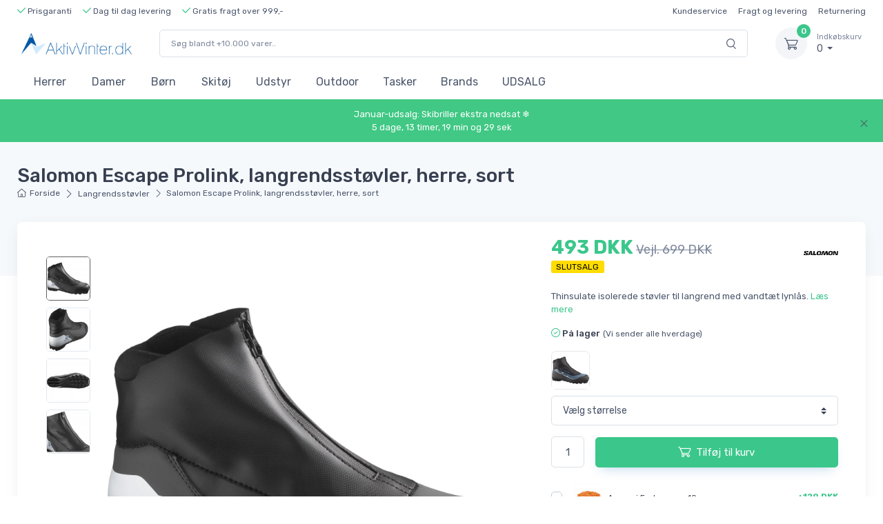

--- FILE ---
content_type: text/html; charset=utf8
request_url: https://aktivvinter.dk/salomon-escape-prolink-langrendsstoevler-herre-sort
body_size: 178708
content:
<!DOCTYPE html>
<html lang="da">
	<head>
		<title>Salomon Escape Prolink, langrendsstøvler, herre, sort</title>
		<meta name="description" content="Køb Salomon Escape Prolink, langrendsstøvler, herre, sort online her. 100% Prisgaranti, hurtig levering og fantastisk kundeservice. Bestil i dag. Pris: 493,-">
		<meta charset="utf-8">
		<meta name="viewport" content="width=device-width, initial-scale=1, minimum-scale=1, maximum-scale=1">
		<link rel="stylesheet" href="https://aktivcdn.dk/static/css/vendor.min.css?v=20260102091313">
		<link rel="stylesheet" href="https://aktivcdn.dk/static/css/theme.min.css?v=20260102091313">
		<link rel="stylesheet" href="https://aktivcdn.dk/static/css/style.min.css?v=20260102091313">
		<!-- Campaign changes -->
					<!-- Campaign changes -->
		<link rel="stylesheet" href="/static/css/custom.css?v=20260102091313">

					<meta property="og:url" content="https://aktivvinter.dk/salomon-escape-prolink-langrendsstoevler-herre-sort" />
			
		<meta property="og:type" content="website" />
		<meta property="og:title" content="Salomon Escape Prolink, langrendsstøvler, herre, sort" />
		<meta property="og:description" content="Køb Salomon Escape Prolink, langrendsstøvler, herre, sort online her. 100% Prisgaranti, hurtig levering og fantastisk kundeservice. Bestil i dag. Pris: 493,-" />
					<meta property="og:image" content="https://aktivcdn.dk/static/img/about/about-us-image1.png" />
				<meta property="og:image:width" content="1684" />
		<meta property="og:image:height" content="945" />

											<link rel="shortcut icon" type="image/png" href="https://aktivcdn.dk/static/img/favicon/aktivvinter.png?v=20260102091313">
																				
																																						
					<link rel="canonical" href="https://aktivvinter.dk/salomon-escape-prolink-langrendsstoevler-herre-sort">
		
		
		
									<link rel="alternate" hreflang="en" href="https://www.skiwear4u.com/salomon-escape-prolink-nordic-boots-men-black">
							<link rel="alternate" hreflang="da" href="https://aktivvinter.dk/salomon-escape-prolink-langrendsstoevler-herre-sort">
							<link rel="alternate" hreflang="no" href="https://aktivvinter.no/salomon-escape-prolink-langrendsstoevler-herre-black">
							<link rel="alternate" hreflang="sv" href="https://aktivvinter.se/salomon-ecsape-prolink-langdpjaxor-herre-svart">
							<link rel="alternate" hreflang="de" href="https://aktivwinter.de/salomon-escape-prolink-langlaufschuhe-herre-schwarz">
							<link rel="alternate" hreflang="de-AT" href="https://aktivwinter.at/salomon-escape-prolink-langlaufschuhe-herre-schwarz">
							<link rel="alternate" hreflang="de-CH" href="https://aktivwinter.ch/salomon-escape-prolink-langlaufschuhe-herre-schwarz">
							<link rel="alternate" hreflang="fi" href="https://aktiivinentalvi.fi/salomon-escape-prolink-maastohiihto-saappaat-miesten-musta">
							<link rel="alternate" hreflang="fr-FR" href="https://skisport.fr/salomon-escape-prolink-bottes-de-ski-de-fond-hommes-noir">
							<link rel="alternate" hreflang="nl-NL" href="https://actievewinter.nl/salomon-escape-prolink-langlaufschoenen-heren-zwart">
							<link rel="alternate" hreflang="pl" href="https://skisport.pl/salomon-escape-prolink-buty-do-biegow-przeajowych-mskie-czarne">
							<link rel="alternate" hreflang="nl-BE" href="https://skisport.be/salomon-escape-prolink-langlaufschoenen-heren-zwart">
							<link rel="alternate" hreflang="fr-BE" href="https://aktivwinter.be/salomon-escape-prolink-bottes-de-ski-de-fond-hommes-noir">
							<link rel="alternate" hreflang="cs" href="https://skisports.cz/salomon-escape-prolink-boty-na-becke-lyovani-panske-erne">
							<link rel="alternate" hreflang="en-IE" href="https://skisport.ie/salomon-escape-prolink-nordic-boots-men-black">
							<link rel="alternate" hreflang="en-GB" href="https://skisports.co.uk/salomon-escape-prolink-nordic-boots-men-black">
							<link rel="alternate" hreflang="es" href="https://skisport.es/botas-esqui-de-fondo-salomon-escape-prolink-hombre-negras">
							<link rel="alternate" hreflang="it" href="https://skisports.it/salomon-escape-prolink-scarponi-da-sci-di-fondo-uomo-nero">
							<link rel="alternate" hreflang="hu" href="https://skisport.hu/salomon-escape-prolink-sifuto-bakancs-ferfi-fekete">
					
		<!-- Google Tag Manager -->
									<script>!function(){"use strict";function l(e){for(var t=e,r=0,n=document.cookie.split(";");r<n.length;r++){var o=n[r].split("=");if(o[0].trim()===t)return o[1]}}function s(e){return localStorage.getItem(e)}function u(e){return window[e]}function A(e,t){e=document.querySelector(e);return t?null==e?void 0:e.getAttribute(t):null==e?void 0:e.textContent}var e=window,t=document,r="script",n="dataLayer",o="https://dhpjhrud.aktivvinter.dk",a="https://load.dhpjhrud.aktivvinter.dk",i="8gyfdhpjhrud",c="9f=aWQ9R1RNLVRSNUwzSDc%3D&apiKey=fc3355e9",g="cookie",v="_master_id",E="",d=!1;try{var d=!!g&&(m=navigator.userAgent,!!(m=new RegExp("Version/([0-9._]+)(.*Mobile)?.*Safari.*").exec(m)))&&16.4<=parseFloat(m[1]),f="stapeUserId"===g,I=d&&!f?function(e,t,r){void 0===t&&(t="");var n={cookie:l,localStorage:s,jsVariable:u,cssSelector:A},t=Array.isArray(t)?t:[t];if(e&&n[e])for(var o=n[e],a=0,i=t;a<i.length;a++){var c=i[a],c=r?o(c,r):o(c);if(c)return c}else console.warn("invalid uid source",e)}(g,v,E):void 0;d=d&&(!!I||f)}catch(e){console.error(e)}var m=e,g=(m[n]=m[n]||[],m[n].push({"gtm.start":(new Date).getTime(),event:"gtm.js"}),t.getElementsByTagName(r)[0]),v=I?"&bi="+encodeURIComponent(I):"",E=t.createElement(r),f=(d&&(i=8<i.length?i.replace(/([a-z]{8}$)/,"kp$1"):"kp"+i),!d&&a?a:o);E.async=!0,E.src=f+"/"+i+".js?"+c+v,null!=(e=g.parentNode)&&e.insertBefore(E,g)}();</script>
							<!-- End Google Tag Manager -->

		<!-- Facebook Pixel Code -->
				<!-- End Facebook Pixel Code -->

		<!-- Raptor -->
				<!-- End Raptor -->

		<!-- Custom tracking -->
					<script>window.dataLayer = window.dataLayer || [];dataLayer.push({"event": "view_item","ecommerce": {"currency": "DKK","value": 493,"items": [{"item_name": "Salomon Escape Prolink, langrendsstøvler, herre, sort","item_id": "21709","price": 493,"item_brand": "Salomon","item_category": "Langrendsstøvler",}]}});</script><script type="text/javascript">var _learnq = _learnq || [];var item = {"ProductName": "Salomon Escape Prolink, langrendsstøvler, herre, sort","ProductID": "21709","SKU": "193128624163","Categories": ["Langrendsstøvler"],"ImageURL": "https://images.aktivcdn.dk/vare/salomon-escape-prolink-langrendsstoevler-herre-sort_272541_21709.jpg","URL": "https://aktivvinter.dk/salomon-escape-prolink-langrendsstoevler-herre-sort","Brand": "Salomon","Price": 493,};_learnq.push(["track", "Viewed Product", item]);</script><script type="text/javascript">(function (window) {function sendEvent(body) {if (!window.navigator || !window.navigator.sendBeacon) {console.log("This browser does not support sendBeacon");return false;}window.navigator.sendBeacon("https://public.app.priceshape.io/api/2022-08/sales-data?app_id=ec0aa485a3980d95",JSON.stringify(body));}window.PRICESHAPE = {trackPage: function (upi) {sendEvent([{ pageViews: 1, upi }]);},itemSold: function (upi, quantity = 1) {sendEvent([{ itemsSold: quantity, uniqueSales: 1, upi }]);},        itemsSold: function (data) {sendEvent(data);},itemAddedToCart: function (upi) {sendEvent([{ itemAddedToCart: 1, upi }]);},};})(window);</script><script type="text/javascript"> window.PRICESHAPE.trackPage("21709-25374-70531")</script>				<!-- End custom tracking -->

		<!-- Start e-maerket widget -->
				<!-- // end e-maerket widget -->

	</head>
	<body class="toolbar-enabled">
		
		<header class="box-shadow-sm"><div class="topbar topbar-dark bg-dark d-none d-sm-none d-md-block font-size-ms"><div class="container font-size-xs"><div class="text-nowrap"><a href="/faq/fordele"><div class="topbar-text dropdown disable-autohide"><ul class="list-inline mb-0"><li class="list-inline-item top-bullet-text"><i class="czi-check text-success"></i>&nbsp;Prisgaranti</li><li class="list-inline-item top-bullet-text"><i class="czi-check text-success"></i>&nbsp;Dag til dag levering</li><li class="list-inline-item top-bullet-text"><i class="czi-check text-success"></i>&nbsp;Gratis fragt over 999,-</li></ul></div></a></div><div class="topbar-text text-nowrap d-none d-md-inline-block font-size-xs"><ul class="list-inline mb-0"><li class="list-inline-item"><a href="/faq" class="topbar-link">Kundeservice</a></li><li class="list-inline-item"><a href="/faq/levering" class="topbar-link">Fragt og levering</a></li></a><li class="list-inline-item"><a href="/faq/retur" class="topbar-link">Returnering</a></li></ul></div></div></div><div class="navbar-sticky bg-light"><div class="top-bullets text-center pt-1 pb-1 border-bottom"><ul class="list-inline mb-0"><li class="list-inline-item top-bullet-text"><i class="czi-check text-success"></i>&nbsp;Prisgaranti</li><li class="list-inline-item top-bullet-text"><i class="czi-check text-success"></i>&nbsp;Dag til dag levering</li><li class="list-inline-item top-bullet-text"><i class="czi-check text-success"></i>&nbsp;Gratis fragt over 999,-</li></ul></div><div class="navbar navbar-expand-lg navbar-light"><div class="container"><a class="navbar-brand d-none d-sm-block mr-3 flex-shrink-0" href="/" style="min-width: 7rem;"><img width="160" src="https://aktivcdn.dk/static/img/logos/aktivvinterdk.png?v=20260102091313" alt="AktivVinter.dk"></a><a class="navbar-brand d-sm-none mr-2" href="/" style="min-width: 4.625rem;"><img width="150" src="https://aktivcdn.dk/static/img/logos/aktivvinterdk.png?v=20260102091313" alt="AktivVinter.dk"></a><form action="/soeg" method="get" class="input-group-overlay d-none d-lg-flex mx-4" id="search-wrapper" tabindex="-1"><input class="form-control appended-form-control font-size-xs" type="text" placeholder="Søg blandt +10.000 varer.." id="search-box" name="query"><div class="input-group-append-overlay"><span class="input-group-text"><i class="czi-search"></i></span></div><div class="w-100 shadow-sm mt-5" style="position:absolute; background:#fff; z-index:200;"><div id="search-results-categories-wrapper" class="list-group small" style="display: none"><div id="search-results-categories" attr-name="Kategorier" attr-no-results="Der blevet ikke fundet nogle produkter, som matcher din søgning." attr-clear="Ryd din søgning og prøv igen"></div></div><div id="search-results-brands-wrapper" class="list-group small" style="display: none"><div id="search-results-brands" attr-name="Brands" attr-no-results="Der blevet ikke fundet nogle produkter, som matcher din søgning." attr-clear="Ryd din søgning og prøv igen"></div></div><div id="search-results-products-wrapper" class="list-group small" style="display: none"><div id="search-results-products" attr-name="Produkter" attr-no-results="Der blevet ikke fundet nogle produkter, som matcher din søgning." attr-clear="Ryd din søgning og prøv igen" attr-rrp="Vejl."></div></div></div></form><div class="navbar-toolbar d-flex flex-shrink-0 align-items-center"><button class="navbar-toggler" type="button" data-toggle="collapse" data-target="#searchCollapse"><i class="czi-search"></i></button><button class="navbar-toggler" type="button" data-toggle="collapse" data-target="#navbarCollapse"><span class="navbar-toggler-icon"></span></button><a class="navbar-tool navbar-stuck-toggler" href="#"><span class="navbar-tool-tooltip">Udvid menu</span><div class="navbar-tool-icon-box"><i class="navbar-tool-icon czi-menu"></i></div></a><div class="navbar-tool dropdown ml-3"><a class="navbar-tool-icon-box bg-secondary dropdown-toggle" href="https://checkout.aktivvinter.dk/checkout/overview"><span class="navbar-tool-label">0</span><i class="navbar-tool-icon czi-cart"></i></a><a class="navbar-tool-text" href="https://checkout.aktivvinter.dk/checkout/overview"><small>Indkøbskurv</small>0 </a><div class="dropdown-menu dropdown-menu-right" style="width: 20rem;"><div class="widget widget-cart px-3 pt-2 pb-3"><div style="height: 15rem;" data-simplebar data-simplebar-auto-hide="false"></div><div class="d-flex flex-wrap justify-content-between align-items-center py-3"><div class="font-size-sm mr-2 py-2"><span class="text-muted">Total:</span><span class="text-accent font-size-base ml-1">0 </span></div></div><a class="btn btn-success btn-sm btn-block font-size-sm" href="https://checkout.aktivvinter.dk/checkout/overview"><i class="czi-card mr-2 font-size-base align-middle"></i>Gå til kurv</a></div></div></div></div></div></div> <div class="collapse navbar-collapse" id="searchCollapse"><div class="input-group-overlay d-lg-none p-3"><div class="input-group-prepend-overlay"><span class="input-group-text"><i class="czi-search"></i></span></div><form action="/soeg" method="get" id="search-wrapper-mobile" tabindex="-1"><input class="form-control prepended-form-control" type="text" placeholder="Søg blandt +10.000 varer.." name="query"></form></div><div class="shadow-sm" style="background:#fff;"><div id="search-results-categories-wrapper-mobile" class="list-group small" style="display: none"><div id="search-results-categories-mobile" attr-name="Kategorier" attr-no-results="Der blevet ikke fundet nogle produkter, som matcher din søgning." attr-clear="Ryd din søgning og prøv igen"></div></div><div id="search-results-brands-wrapper-mobile" class="list-group small" style="display: none"><div id="search-results-brands-mobile" attr-name="Brands" attr-no-results="Der blevet ikke fundet nogle produkter, som matcher din søgning." attr-clear="Ryd din søgning og prøv igen"></div></div><div id="search-results-products-wrapper-mobile" class="list-group small" style="display: none"><div id="search-results-products-mobile" attr-name="Produkter" attr-no-results="Der blevet ikke fundet nogle produkter, som matcher din søgning." attr-clear="Ryd din søgning og prøv igen" attr-rrp="Vejl."></div></div></div></div><div class="navbar navbar-expand-lg navbar-light navbar-stuck-menu mt-n2 pt-0 pb-2"><div class="container"><div class="collapse navbar-collapse" id="navbarCollapse"><ul class="navbar-nav"><li class="nav-item dropdown"><a class="nav-link dropdown-toggle menu-dk-1" href="https://aktivvinter.dk/skitoej-herrer" data-toggle="dropdown">Herrer</a><div class="dropdown-menu main-menu-dropdown main-menu-dropdown p-0"><div class="d-flex flex-wrap flex-md-nowrap px-2"><div class="mega-dropdown-column py-md-4 px-3 pt-3 pt-sm-0"><div class="widget widget-links mb-3"><p class="h6 font-size-base mb-3">Jakker</p><ul class="widget-list"><li class="widget-list-item pb-1"><a class="widget-list-link" href="https://aktivvinter.dk/skitoej-herrer/skijakker-og-skisaet-herrer">Skijakker</a></li><li class="widget-list-item pb-1"><a class="widget-list-link" href="https://aktivvinter.dk/regntoej/regntoej?filter%5B92%5D=31&filter%5B95%5D=31&filter%5B96%5D=31">Regnjakker</a></li><li class="widget-list-item pb-1"><a class="widget-list-link" href="https://aktivvinter.dk/skitoej-herrer/skaljakke-herre">Skaljakker</a></li><li class="widget-list-item pb-1"><a class="widget-list-link" href="https://aktivvinter.dk/skitoej-herrer/softshells-og-veste">Softshelljakker</a></li><li class="widget-list-item pb-1"><a class="widget-list-link" href="https://aktivvinter.dk/skitoej-herrer/skisaet-herre">Skisæt</a></li></ul></div><div class="widget widget-links mb-3"><p class="h6 font-size-base mb-3">Tilbehør</p><ul class="widget-list"><li class="widget-list-item pb-1"><a class="widget-list-link" href="https://aktivvinter.dk/skitoej-herrer/skihandsker-maend">Skihandsker og skiluffer</a></li><li class="widget-list-item pb-1"><a class="widget-list-link" href="https://aktivvinter.dk/skitoej-herrer/huer-pandebaand">Huer og pandebånd</a></li><li class="widget-list-item pb-1"><a class="widget-list-link" href="https://aktivvinter.dk/skitoej-herrer/halsedisser-balaclavaer">Balaclavas og halsedisser</a></li></ul></div></div><div class="mega-dropdown-column py-md-4 px-3"><div class="widget widget-links mb-3"><p class="h6 font-size-base mb-3">Bukser</p><ul class="widget-list"><li class="widget-list-item pb-1"><a class="widget-list-link" href="https://aktivvinter.dk/skitoej-herrer/skibukser">Skibukser</a></li><li class="widget-list-item pb-1"><a class="widget-list-link" href="https://aktivvinter.dk/regntoej/regntoej?filter%5B94%5D=31&filter%5B95%5D=31">Regnbukser</a></li></ul></div><div class="widget widget-links mb-3"><p class="h6 font-size-base mb-3">Mellemlag</p><ul class="widget-list"><li class="widget-list-item pb-1"><a class="widget-list-link" href="https://aktivvinter.dk/skitoej-herrer/skitroejer-og-pullies">Skitrøjer og fleecetrøjer</a></li></ul></div><div class="widget widget-links mb-3"><p class="h6 font-size-base mb-3">Skiundertøj og skisokker</p><ul class="widget-list"><li class="widget-list-item pb-1"><a class="widget-list-link" href="https://aktivvinter.dk/skitoej-herrer/skistroemper">Skisokker</a></li><li class="widget-list-item pb-1"><a class="widget-list-link" href="https://aktivvinter.dk/skitoej-herrer/skiundertoej-herre">Skiundertøj</a></li></ul></div><div class="widget widget-links mb-3"><p class="h6 font-size-base mb-3">Store størrelser</p><ul class="widget-list"><li class="widget-list-item pb-1"><a class="widget-list-link" href="https://aktivvinter.dk/skitoej-herrer/skitoej-stor-stoerrelse">Plus Size (3XL-7XL)</a></li></ul></div></div><div class="mega-dropdown-column py-md-4 px-3"><div class="widget widget-links mb-3"><p class="h6 font-size-base mb-3">Skiudstyr</p><ul class="widget-list"><li class="widget-list-item pb-1"><a class="widget-list-link" href="https://aktivvinter.dk/skiudstyr/ski">Alpinski</a></li><li class="widget-list-item pb-1"><a class="widget-list-link" href="https://aktivvinter.dk/skiudstyr/skistoevler-herre">Skistøvler</a></li><li class="widget-list-item pb-1"><a class="widget-list-link" href="https://aktivvinter.dk/skiudstyr/skistave">Skistave</a></li><li class="widget-list-item pb-1"><a class="widget-list-link" href="https://aktivvinter.dk/briller-skiloeb/skibriller-skigoggles">Skibriller</a></li><li class="widget-list-item pb-1"><a class="widget-list-link" href="https://aktivvinter.dk/briller-skiloeb/ski-solbriller">Solbriller</a></li><li class="widget-list-item pb-1"><a class="widget-list-link" href="https://aktivvinter.dk/ski-sikkerhedsudstyr/rygskjold">Rygskjold</a></li><li class="widget-list-item pb-1"><a class="widget-list-link" href="https://aktivvinter.dk/ski-sikkerhedsudstyr/skihjelme">Skihjelme</a></li></ul></div></div><div class="mega-dropdown-column py-md-4 px-3"><div class="widget widget-links mb-3"><p class="h6 font-size-base mb-3">Tasker og rygsække</p><ul class="widget-list"><li class="widget-list-item pb-1"><a class="widget-list-link" href="https://aktivvinter.dk/rejsetasker-rygsaekke/rygsaekke">Rygsække</a></li><li class="widget-list-item pb-1"><a class="widget-list-link" href="https://aktivvinter.dk/rejsetasker-rygsaekke/trekking-rejserygsaekke">Rejserygsække</a></li><li class="widget-list-item pb-1"><a class="widget-list-link" href="https://aktivvinter.dk/rejsetasker-rygsaekke/rejsetaske-paa-hjul">Rejsetasker</a></li><li class="widget-list-item pb-1"><a class="widget-list-link" href="https://aktivvinter.dk/rejsetasker-rygsaekke/computertasker">Computertasker</a></li></ul></div><div class="widget widget-links mb-3"><p class="h6 font-size-base mb-3">Populært</p><ul class="widget-list"><li class="widget-list-item pb-1"><a class="widget-list-link" href="https://aktivvinter.dk/bestseller/populaer-herre">Mest populært til herrer<span class="badge badge-success ml-2">HOT</span></a></li><li class="widget-list-item pb-1"><a class="widget-list-link" href="https://aktivvinter.dk/skitoej-tilbud/skitoej-tilbud">Udsalg til herrer<span class="badge badge-endsale ml-2">TILBUD</span></a></li></ul></div><li class="nav-item dropdown"><a class="nav-link dropdown-toggle menu-dk-2" href="https://aktivvinter.dk/skitoej-damer" data-toggle="dropdown">Damer</a><div class="dropdown-menu main-menu-dropdown p-0 menu-to-left-dk-1"><div class="d-flex flex-wrap flex-md-nowrap px-2"><div class="mega-dropdown-column py-md-4 px-3 pt-3 pt-sm-0"><div class="widget widget-links mb-3"><p class="h6 font-size-base mb-3">Jakker</p><ul class="widget-list"><li class="widget-list-item pb-1"><a class="widget-list-link" href="https://aktivvinter.dk/skitoej-damer/skijakker-og-skisaet-dame">Skijakker</a></li><li class="widget-list-item pb-1"><a class="widget-list-link" href="https://aktivvinter.dk/regntoej/regntoej-damer?filter%5B87%5D=30&filter%5B88%5D=30&filter%5B90%5D=30">Regnjakker</a></li><li class="widget-list-item pb-1"><a class="widget-list-link" href="https://aktivvinter.dk/skitoej-damer/dunjakker-dame">Dunjakker</a></li><li class="widget-list-item pb-1"><a class="widget-list-link" href="https://aktivvinter.dk/skitoej-damer/skaljakke-dame">Skaljakker</a></li><li class="widget-list-item pb-1"><a class="widget-list-link" href="https://aktivvinter.dk/skitoej-damer/softshell-dame">Softshelljakker</a></li><li class="widget-list-item pb-1"><a class="widget-list-link" href="https://aktivvinter.dk/udeliv-outdoor-fritidsudstyr/vinterjakker-damer">Vinterjakker</a></li></ul></div><div class="widget widget-links mb-3"><p class="h6 font-size-base mb-3">Tilbehør</p><ul class="widget-list"><li class="widget-list-item pb-1"><a class="widget-list-link" href="https://aktivvinter.dk/skitoej-damer/skihandsker-dame">Skihandsker og skiluffer</a></li><li class="widget-list-item pb-1"><a class="widget-list-link" href="https://aktivvinter.dk/skitoej-damer/huer-pandebaand-damer">Huer og pandebånd</a></li><li class="widget-list-item pb-1"><a class="widget-list-link" href="https://aktivvinter.dk/skitoej-damer/halsedisse-balaclava-dame">Balaclavas og halsedisser</a></li></ul></div></div><div class="mega-dropdown-column py-md-4 px-3"><div class="widget widget-links mb-3"><p class="h6 font-size-base mb-3">Bukser</p><ul class="widget-list"><li class="widget-list-item pb-1"><a class="widget-list-link" href="https://aktivvinter.dk/skitoej-damer/skibukser-dame">Skibukser</a></li><li class="widget-list-item pb-1"><a class="widget-list-link" href="https://aktivvinter.dk/regntoej/regntoej-damer?filter%5B89%5D=30">Regnbukser</a></li></ul></div><div class="widget widget-links mb-3"><p class="h6 font-size-base mb-3">Sæt</p><ul class="widget-list"><li class="widget-list-item pb-1"><a class="widget-list-link" href="https://aktivvinter.dk/skitoej-damer/skisaet-damer">Skisæt</a></li><li class="widget-list-item pb-1"><a class="widget-list-link" href="https://aktivvinter.dk/skitoej-damer/skiheldragt-dame">Heldragter</a></li></ul></div><div class="widget widget-links mb-3"><p class="h6 font-size-base mb-3">Mellemlag</p><ul class="widget-list"><li class="widget-list-item pb-1"><a class="widget-list-link" href="https://aktivvinter.dk/skitoej-damer/skipulli-dame">Skitrøjer og fleecetrøjer</a></li></ul></div><div class="widget widget-links mb-3"><p class="h6 font-size-base mb-3">Skiundertøj og skisokker</p><ul class="widget-list"><li class="widget-list-item pb-1"><a class="widget-list-link" href="https://aktivvinter.dk/skitoej-damer/skisokker-dame">Skisokker</a></li><li class="widget-list-item pb-1"><a class="widget-list-link" href="https://aktivvinter.dk/skitoej-damer/skiundertoej-dame">Skiundertøj</a></li></ul></div></div><div class="mega-dropdown-column py-md-4 px-3"><div class="widget widget-links mb-3"><p class="h6 font-size-base mb-3">Skiudstyr</p><ul class="widget-list"><li class="widget-list-item pb-1"><a class="widget-list-link" href="https://aktivvinter.dk/skiudstyr/dameski">Alpinski</a></li><li class="widget-list-item pb-1"><a class="widget-list-link" href="https://aktivvinter.dk/skiudstyr/skistoevler-dame">Skistøvler</a></li><li class="widget-list-item pb-1"><a class="widget-list-link" href="https://aktivvinter.dk/skiudstyr/skistave">Skistave</a></li><li class="widget-list-item pb-1"><a class="widget-list-link" href="https://aktivvinter.dk/briller-skiloeb/skibriller-skigoggles">Skibriller</a></li><li class="widget-list-item pb-1"><a class="widget-list-link" href="https://aktivvinter.dk/briller-skiloeb/ski-solbriller">Solbriller</a></li><li class="widget-list-item pb-1"><a class="widget-list-link" href="https://aktivvinter.dk/ski-sikkerhedsudstyr/rygskjold">Rygskjold</a></li><li class="widget-list-item pb-1"><a class="widget-list-link" href="https://aktivvinter.dk/ski-sikkerhedsudstyr/skihjelme">Skihjelme</a></li></ul></div><div class="widget widget-links mb-3"><p class="h6 font-size-base mb-3">Store størrelser</p><ul class="widget-list"><li class="widget-list-item pb-1"><a class="widget-list-link" href="https://aktivvinter.dk/skitoej-damer/skitoej-stor-stoerrelse-dame">Plus Size (3XL-7XL)</a></li></ul></div></div><div class="mega-dropdown-column py-md-4 px-3"><div class="widget widget-links mb-3"><p class="h6 font-size-base mb-3">Tasker og rygsække</p><ul class="widget-list"><li class="widget-list-item pb-1"><a class="widget-list-link" href="https://aktivvinter.dk/rejsetasker-rygsaekke/rygsaekke">Rygsække</a></li><li class="widget-list-item pb-1"><a class="widget-list-link" href="https://aktivvinter.dk/rejsetasker-rygsaekke/trekking-rejserygsaekke">Rejserygsække</a></li><li class="widget-list-item pb-1"><a class="widget-list-link" href="https://aktivvinter.dk/rejsetasker-rygsaekke/rejsetaske-paa-hjul">Rejsetasker</a></li><li class="widget-list-item pb-1"><a class="widget-list-link" href="https://aktivvinter.dk/rejsetasker-rygsaekke/computertasker">Computertasker</a></li></ul></div><div class="widget widget-links mb-3"><p class="h6 font-size-base mb-3">Populært</p><ul class="widget-list"><li class="widget-list-item pb-1"><a class="widget-list-link" href="https://aktivvinter.dk/bestseller/populaer-dame">Mest populært til damer<span class="badge badge-success ml-2">HOT</span></a></li><li class="widget-list-item pb-1"><a class="widget-list-link" href="https://aktivvinter.dk/skitoej-tilbud/skitoej-udsalg">Udsalg til damer<span class="badge badge-endsale ml-2">TILBUD</span></a></li></ul></div><li class="nav-item dropdown"><a class="nav-link dropdown-toggle menu-dk-3" href="https://aktivvinter.dk/skitoej-til-boern" data-toggle="dropdown">Børn</a><div class="dropdown-menu main-menu-dropdown p-0 menu-to-left-dk-2"><div class="d-flex flex-wrap flex-md-nowrap px-2"><div class="mega-dropdown-column py-md-4 px-3 pt-3 pt-sm-0"><div class="widget widget-links mb-3"><p class="h6 font-size-base mb-3">Jakker</p><ul class="widget-list"><li class="widget-list-item pb-1"><a class="widget-list-link" href="https://aktivvinter.dk/skitoej-til-boern/skijakker-boern">Skijakker</a></li><li class="widget-list-item pb-1"><a class="widget-list-link" href="https://aktivvinter.dk/regntoej/regntoej-boern">Regnjakker</a></li></ul></div><div class="widget widget-links mb-3"><p class="h6 font-size-base mb-3">Sæt</p><ul class="widget-list"><li class="widget-list-item pb-1"><a class="widget-list-link" href="https://aktivvinter.dk/skitoej-til-boern/flyverdragter-boern">Flyverdragter</a></li><li class="widget-list-item pb-1"><a class="widget-list-link" href="https://aktivvinter.dk/skitoej-til-boern/skisaet-boern">Skisæt</a></li></ul></div><div class="widget widget-links mb-3"><p class="h6 font-size-base mb-3">Tilbehør</p><ul class="widget-list"><li class="widget-list-item pb-1"><a class="widget-list-link" href="https://aktivvinter.dk/skitoej-til-boern/skihandsker-boern">Skihandsker og skiluffer</a></li><li class="widget-list-item pb-1"><a class="widget-list-link" href="https://aktivvinter.dk/skitoej-til-boern/huer-pandebaand-boern">Huer og pandebånd</a></li><li class="widget-list-item pb-1"><a class="widget-list-link" href="https://aktivvinter.dk/skitoej-til-boern/halsedisse-balaclava-boern">Balaclavas og halsedisser</a></li></ul></div></div><div class="mega-dropdown-column py-md-4 px-3"><div class="widget widget-links mb-3"><p class="h6 font-size-base mb-3">Bukser</p><ul class="widget-list"><li class="widget-list-item pb-1"><a class="widget-list-link" href="https://aktivvinter.dk/skitoej-til-boern/skibukser-boern">Skibukser</a></li><li class="widget-list-item pb-1"><a class="widget-list-link" href="https://aktivvinter.dk/regntoej/regntoej-boern?filter%5B94%5D=31&filter%5B95%5D=31">Regnbukser</a></li></ul></div><div class="widget widget-links mb-3"><p class="h6 font-size-base mb-3">Mellemlag</p><ul class="widget-list"><li class="widget-list-item pb-1"><a class="widget-list-link" href="https://aktivvinter.dk/skitoej-til-boern/skipulli-boern">Skitrøjer og fleecetrøjer</a></li></ul></div><div class="widget widget-links mb-3"><p class="h6 font-size-base mb-3">Skiundertøj og skisokker</p><ul class="widget-list"><li class="widget-list-item pb-1"><a class="widget-list-link" href="https://aktivvinter.dk/skitoej-til-boern/skistroemper-boern">Skisokker</a></li><li class="widget-list-item pb-1"><a class="widget-list-link" href="https://aktivvinter.dk/skitoej-til-boern/skiundertoej-boern">Skiundertøj</a></li></ul></div><div class="widget widget-links mb-3"><p class="h6 font-size-base mb-3">Varmeelementer</p><ul class="widget-list"><li class="widget-list-item pb-1"><a class="widget-list-link" href="https://aktivvinter.dk/diverse-skiudstyr/haandvarmer-fodvarmer">Fod- og håndvarmere</a></li></ul></div></div><div class="mega-dropdown-column py-md-4 px-3"><div class="widget widget-links mb-3"><p class="h6 font-size-base mb-3">Skiudstyr</p><ul class="widget-list"><li class="widget-list-item pb-1"><a class="widget-list-link" href="https://aktivvinter.dk/skiudstyr/boerneski">Alpinski</a></li><li class="widget-list-item pb-1"><a class="widget-list-link" href="https://aktivvinter.dk/skiudstyr/skistoevler-boern">Skistøvler</a></li><li class="widget-list-item pb-1"><a class="widget-list-link" href="https://aktivvinter.dk/skiudstyr/skistave">Skistave</a></li><li class="widget-list-item pb-1"><a class="widget-list-link" href="https://aktivvinter.dk/briller-skiloeb/skibriller-boern">Skibriller</a></li><li class="widget-list-item pb-1"><a class="widget-list-link" href="https://aktivvinter.dk/briller-skiloeb/solbriller-boern">Solbriller</a></li><li class="widget-list-item pb-1"><a class="widget-list-link" href="https://aktivvinter.dk/ski-sikkerhedsudstyr/rygskjold-boern">Rygskjold</a></li><li class="widget-list-item pb-1"><a class="widget-list-link" href="https://aktivvinter.dk/ski-sikkerhedsudstyr/skihjelm-boern">Skihjelme</a></li></ul></div></div><div class="mega-dropdown-column py-md-4 px-3"><div class="widget widget-links mb-3"><p class="h6 font-size-base mb-3">Tasker og rygsække</p><ul class="widget-list"><li class="widget-list-item pb-1"><a class="widget-list-link" href="https://aktivvinter.dk/rejsetasker-rygsaekke/rygsaekke">Rygsække</a></li><li class="widget-list-item pb-1"><a class="widget-list-link" href="https://aktivvinter.dk/rejsetasker-rygsaekke/trekking-rejserygsaekke">Rejserygsække</a></li><li class="widget-list-item pb-1"><a class="widget-list-link" href="https://aktivvinter.dk/rejsetasker-rygsaekke/rejsetaske-paa-hjul">Rejsetasker</a></li><li class="widget-list-item pb-1"><a class="widget-list-link" href="https://aktivvinter.dk/rejsetasker-rygsaekke/computertasker">Skoletasker</a></li></ul></div><div class="widget widget-links mb-3"><p class="h6 font-size-base mb-3">Populært</p><ul class="widget-list"><li class="widget-list-item pb-1"><a class="widget-list-link" href="https://aktivvinter.dk/bestseller/populaer-boern">Mest populært til børn<span class="badge badge-success ml-2">HOT</span></a></li><li class="widget-list-item pb-1"><a class="widget-list-link" href="https://aktivvinter.dk/skitoej-tilbud/billigt-skitoej-boern">Udsalg til børn<span class="badge badge-endsale ml-2">TILBUD</span></a></li></ul></div><li class="nav-item dropdown"><a class="nav-link dropdown-toggle menu-dk-4" href="https://aktivvinter.dk/skitoej" data-toggle="dropdown">Skitøj</a><div class="dropdown-menu main-menu-dropdown p-0 menu-to-left-dk-3"><div class="d-flex flex-wrap flex-md-nowrap px-2"><div class="mega-dropdown-column py-md-4 px-3 pt-3 pt-sm-0"><div class="widget widget-links mb-3"><p class="h6 font-size-base mb-3">Jakker</p><ul class="widget-list"><li class="widget-list-item pb-1"><a class="widget-list-link" href="https://aktivvinter.dk/skijakker">Skijakker</a></li><li class="widget-list-item pb-1"><a class="widget-list-link" href="https://aktivvinter.dk/dunjakker">Dunjakker</a></li><li class="widget-list-item pb-1"><a class="widget-list-link" href="https://aktivvinter.dk/skaljakker">Skaljakker</a></li><li class="widget-list-item pb-1"><a class="widget-list-link" href="https://aktivvinter.dk/softshelljakker">Softshelljakker</a></li></ul></div><div class="widget widget-links mb-3"><p class="h6 font-size-base mb-3">Tilbehør</p><ul class="widget-list"><li class="widget-list-item pb-1"><a class="widget-list-link" href="https://aktivvinter.dk/skihandsker">Skihandsker og skiluffer</a></li><li class="widget-list-item pb-1"><a class="widget-list-link" href="https://aktivvinter.dk/huer-pandebaand">Huer og pandebånd</a></li><li class="widget-list-item pb-1"><a class="widget-list-link" href="https://aktivvinter.dk/halsedisser-balaclavaer">Balaclavas og halsedisser</a></li></ul></div></div><div class="mega-dropdown-column py-md-4 px-3"><div class="widget widget-links mb-3"><p class="h6 font-size-base mb-3">Bukser</p><ul class="widget-list"><li class="widget-list-item pb-1"><a class="widget-list-link" href="https://aktivvinter.dk/skibukser">Skibukser</a></li></ul></div><div class="widget widget-links mb-3"><p class="h6 font-size-base mb-3">Sæt</p><ul class="widget-list"><li class="widget-list-item pb-1"><a class="widget-list-link" href="https://aktivvinter.dk/skisaet">Skisæt</a></li></ul></div><div class="widget widget-links mb-3"><p class="h6 font-size-base mb-3">Mellemlag</p><ul class="widget-list"><li class="widget-list-item pb-1"><a class="widget-list-link" href="https://aktivvinter.dk/fleecetroejer">Skitrøjer og fleecetrøjer</a></li></ul></div></div><div class="mega-dropdown-column py-md-4 px-3"><div class="widget widget-links mb-3"><p class="h6 font-size-base mb-3">Skiundertøj og skisokker</p><ul class="widget-list"><li class="widget-list-item pb-1"><a class="widget-list-link" href="https://aktivvinter.dk/skisokker-skistroemper">Skisokker</a></li><li class="widget-list-item pb-1"><a class="widget-list-link" href="https://aktivvinter.dk/skiundertoej">Skiundertøj</a></li></ul></div><div class="widget widget-links mb-3"><p class="h6 font-size-base mb-3">Store størrelser</p><ul class="widget-list"><li class="widget-list-item pb-1"><a class="widget-list-link" href="https://aktivvinter.dk/plus-size-skitoej">Plus Size (3XL-7XL)</a></li></ul></div></div><div class="mega-dropdown-column py-md-4 px-3"><div class="widget widget-links mb-3"><p class="h6 font-size-base mb-3">Udsalg og tilbud</p><ul class="widget-list"><li class="widget-list-item pb-1"><a class="widget-list-link" href="https://aktivvinter.dk/skitoej-tilbud/skitoej-tilbud">Udsalg - Herrer</a></li><li class="widget-list-item pb-1"><a class="widget-list-link" href="https://aktivvinter.dk/skitoej-tilbud/skitoej-udsalg">Udsalg - Damer</a></li><li class="widget-list-item pb-1"><a class="widget-list-link" href="https://aktivvinter.dk/skitoej-tilbud/billigt-skitoej-boern">Udsalg - Børn</a></li></ul></div><div class="widget widget-links mb-3"><p class="h6 font-size-base mb-3">Populært</p><ul class="widget-list"><li class="widget-list-item pb-1"><a class="widget-list-link" href="https://aktivvinter.dk/bestseller/populaer-herre">Mest populært til herrer</a></li><li class="widget-list-item pb-1"><a class="widget-list-link" href="https://aktivvinter.dk/bestseller/populaer-dame">Mest populært til damer</a></li><li class="widget-list-item pb-1"><a class="widget-list-link" href="https://aktivvinter.dk/bestseller/populaer-boern">Mest populært til børn</a></li></ul></div><li class="nav-item dropdown"><a class="nav-link dropdown-toggle menu-dk-5" href="https://aktivvinter.dk/skiudstyr" data-toggle="dropdown">Udstyr</a><div class="dropdown-menu main-menu-dropdown p-0 menu-to-left-dk-4"><div class="d-flex flex-wrap flex-md-nowrap px-2"><div class="mega-dropdown-column py-md-4 px-3 pt-3 pt-sm-0"><div class="widget widget-links mb-3"><p class="h6 font-size-base mb-3">Alpinski</p><ul class="widget-list"><li class="widget-list-item pb-1"><a class="widget-list-link" href="https://aktivvinter.dk/skiudstyr/ski">Ski - Herrer</a></li><li class="widget-list-item pb-1"><a class="widget-list-link" href="https://aktivvinter.dk/skiudstyr/dameski">Ski - Damer</a></li><li class="widget-list-item pb-1"><a class="widget-list-link" href="https://aktivvinter.dk/skiudstyr/boerneski">Ski - Børn</a></li></ul></div><div class="widget widget-links mb-3"><p class="h6 font-size-base mb-3">Skistøvler</p><ul class="widget-list"><li class="widget-list-item pb-1"><a class="widget-list-link" href="https://aktivvinter.dk/skiudstyr/skistoevler-herre">Skistøvler - Herrer</a></li><li class="widget-list-item pb-1"><a class="widget-list-link" href="https://aktivvinter.dk/skiudstyr/skistoevler-dame">Skistøvler - Damer</a></li><li class="widget-list-item pb-1"><a class="widget-list-link" href="https://aktivvinter.dk/skiudstyr/skistoevler-boern">Skistøvler - Børn</a></li></ul></div><div class="widget widget-links mb-3"><p class="h6 font-size-base mb-3">Skistave</p><ul class="widget-list"><li class="widget-list-item pb-1"><a class="widget-list-link" href="https://aktivvinter.dk/skiudstyr/skistave">Skistave - Voksne og børn</a></li></ul></div></div><div class="mega-dropdown-column py-md-4 px-3"><div class="widget widget-links mb-3"><p class="h6 font-size-base mb-3">Skihjelme</p><ul class="widget-list"><li class="widget-list-item pb-1"><a class="widget-list-link" href="https://aktivvinter.dk/ski-sikkerhedsudstyr/skihjelme">Skihjelme - Voksne</a></li><li class="widget-list-item pb-1"><a class="widget-list-link" href="https://aktivvinter.dk/ski-sikkerhedsudstyr/skihjelm-boern">Skihjelme - Børn</a></li><li class="widget-list-item pb-1"><a class="widget-list-link" href="https://aktivvinter.dk/ski-sikkerhedsudstyr/skihjelm-visir">Skihjelme med visir - Voksne</a></li><li class="widget-list-item pb-1"><a class="widget-list-link" href="https://aktivvinter.dk/ski-sikkerhedsudstyr/skihjelm-visir-boern">Skihjelme med visir - Børn</a></li></ul></div><div class="widget widget-links mb-3"><p class="h6 font-size-base mb-3">Skibriller</p><ul class="widget-list"><li class="widget-list-item pb-1"><a class="widget-list-link" href="https://aktivvinter.dk/briller-skiloeb/skibriller-skigoggles">Skibriller - Voksne</a></li><li class="widget-list-item pb-1"><a class="widget-list-link" href="https://aktivvinter.dk/briller-skiloeb/skibriller-boern">Skibriller - Børn</a></li><li class="widget-list-item pb-1"><a class="widget-list-link" href="https://aktivvinter.dk/briller-skiloeb/skibriller-brillebrugere">OTG skibriller til brillebrugere</a></li><li class="widget-list-item pb-1"><a class="widget-list-link" href="https://aktivvinter.dk/briller-skiloeb/reservelinse">Reservelinser til skibriller</a></li></ul></div></div><div class="mega-dropdown-column py-md-4 px-3"><div class="widget widget-links mb-3"><p class="h6 font-size-base mb-3">Sikkerhedsudstyr</p><ul class="widget-list"><li class="widget-list-item pb-1"><a class="widget-list-link" href="https://aktivvinter.dk/ski-sikkerhedsudstyr/rygskjold">Rygskjold - Voksne</a></li><li class="widget-list-item pb-1"><a class="widget-list-link" href="https://aktivvinter.dk/ski-sikkerhedsudstyr/rygskjold-boern">Rygskjold - Børn</a></li><li class="widget-list-item pb-1"><a class="widget-list-link" href="https://aktivvinter.dk/ski-sikkerhedsudstyr/crashpants">Crashpants</a></li><li class="widget-list-item pb-1"><a class="widget-list-link" href="https://aktivvinter.dk/ski-sikkerhedsudstyr/lavineudstyr">Lavineudstyr</a></li><li class="widget-list-item pb-1"><a class="widget-list-link" href="https://aktivvinter.dk/ski-sikkerhedsudstyr/rygsaek-rygskjold">Skirygsække med rygskjold</a></li><li class="widget-list-item pb-1"><a class="widget-list-link" href="https://aktivvinter.dk/ski-sikkerhedsudstyr/lavinerygsaekke">Lavinerygsække og ABS rygsække</a></li></ul></div><div class="widget widget-links mb-3"><p class="h6 font-size-base mb-3">Langrend / skitouring</p><ul class="widget-list"><li class="widget-list-item pb-1"><a class="widget-list-link" href="https://aktivvinter.dk/skiudstyr/langrend">Langrendsski</a></li><li class="widget-list-item pb-1"><a class="widget-list-link" href="https://aktivvinter.dk/skiudstyr/langrendsstovler">Langrendsstøvler</a></li><li class="widget-list-item pb-1"><a class="widget-list-link" href="https://aktivvinter.dk/skiudstyr/skistave-til-langrend">Langrendsstave</a></li><li class="widget-list-item pb-1"><a class="widget-list-link" href="https://aktivvinter.dk/skiudstyr/skitouring">Skitouring</a></li></ul></div></div><div class="mega-dropdown-column py-md-4 px-3"><div class="widget widget-links mb-3"><p class="h6 font-size-base mb-3">Skivoks og vedligehold</p><ul class="widget-list"><li class="widget-list-item pb-1"><a class="widget-list-link" href="https://aktivvinter.dk/diverse-skiudstyr/skivoks">Skivoks og værktøj</a></li><li class="widget-list-item pb-1"><a class="widget-list-link" href="https://aktivvinter.dk/diverse-skiudstyr/impraegnering">Vask og imprægnering</a></li></ul></div><div class="widget widget-links mb-3"><p class="h6 font-size-base mb-3">Andet</p><ul class="widget-list"><li class="widget-list-item pb-1"><a class="widget-list-link" href="https://aktivvinter.dk/diverse-skiudstyr/haandvarmer-fodvarmer">Fodvarmere og håndvarmere</a></li><li class="widget-list-item pb-1"><a class="widget-list-link" href="https://aktivvinter.dk/ski-sikkerhedsudstyr/knaebeskyttere">Støttebind og knæbeskyttere</a></li><li class="widget-list-item pb-1"><a class="widget-list-link" href="https://aktivvinter.dk/udeliv-outdoor-fritidsudstyr/indlaegssaaler">Indlægssåler</a></li><li class="widget-list-item pb-1"><a class="widget-list-link" href="https://aktivvinter.dk/ski-sikkerhedsudstyr/foerstehjaelpstasker">Førstehjælpstasker</a></li></ul></div><div class="widget widget-links mb-3"><p class="h6 font-size-base mb-3">Populært</p><ul class="widget-list"><li class="widget-list-item pb-1"><a class="widget-list-link" href="https://aktivvinter.dk/bestseller/populaer-skiudstyr">Mest populært skiudstyr<span class="badge badge-success ml-2">HOT</span></a></li></ul></div></div><li class="nav-item dropdown"><a class="nav-link dropdown-toggle menu-dk-6" href="https://aktivvinter.dk/udeliv-outdoor-fritidsudstyr" data-toggle="dropdown">Outdoor</a><div class="dropdown-menu main-menu-dropdown p-0 menu-to-left-dk-5"><div class="d-flex flex-wrap flex-md-nowrap px-2"><div class="mega-dropdown-column py-md-4 px-3 pt-3 pt-sm-0"><div class="widget widget-links mb-3"><p class="h6 font-size-base mb-3">Regntøj</p><ul class="widget-list"><li class="widget-list-item pb-1"><a class="widget-list-link" href="https://aktivvinter.dk/udeliv-outdoor-fritidsudstyr/regntoej">Regntøj - Herrer</a></li><li class="widget-list-item pb-1"><a class="widget-list-link" href="https://aktivvinter.dk/udeliv-outdoor-fritidsudstyr/regntoej-damer">Regntøj - Damer</a></li><li class="widget-list-item pb-1"><a class="widget-list-link" href="https://aktivvinter.dk/udeliv-outdoor-fritidsudstyr/regntoej-boern">Regntøj - Børn</a></li><li class="widget-list-item pb-1"><a class="widget-list-link" href="https://aktivvinter.dk/udeliv-outdoor-fritidsudstyr/gummistoevler">Gummistøvler</a></li><li class="widget-list-item pb-1"><a class="widget-list-link" href="https://aktivvinter.dk/udeliv-outdoor-fritidsudstyr/regntoj-store-storrelser">Regntøj i store størrelser</a></li></ul></div><div class="widget widget-links mb-3"><p class="h6 font-size-base mb-3">Camping og friluftsliv</p><ul class="widget-list"><li class="widget-list-item pb-1"><a class="widget-list-link" href="https://aktivvinter.dk/udeliv-outdoor-fritidsudstyr/outdoortoej">Outdoortøj</a></li><li class="widget-list-item pb-1"><a class="widget-list-link" href="https://aktivvinter.dk/udeliv-outdoor-fritidsudstyr/outdoor-koekkenudstyr">Køkkenudstyr</a></li><li class="widget-list-item pb-1"><a class="widget-list-link" href="https://aktivvinter.dk/udeliv-outdoor-fritidsudstyr/campingservice">Campingservice</a></li><li class="widget-list-item pb-1"><a class="widget-list-link" href="https://aktivvinter.dk/udeliv-outdoor-fritidsudstyr/telte">Telte</a></li><li class="widget-list-item pb-1"><a class="widget-list-link" href="https://aktivvinter.dk/udeliv-outdoor-fritidsudstyr/soveposer-og-liggeunderlag">Soveposer og liggeunderlag</a></li><li class="widget-list-item pb-1"><a class="widget-list-link" href="https://aktivvinter.dk/udeliv-outdoor-fritidsudstyr/haengekoejer">Hængekøjer</a></li><li class="widget-list-item pb-1"><a class="widget-list-link" href="https://aktivvinter.dk/udeliv-outdoor-fritidsudstyr/udendors-lamper-lanterner">Lamper og lanterner</a></li><li class="widget-list-item pb-1"><a class="widget-list-link" href="https://aktivvinter.dk/udeliv-outdoor-fritidsudstyr/baaludstyr">Båludstyr</a></li></ul></div></div><div class="mega-dropdown-column py-md-4 px-3"><div class="widget widget-links mb-3"><p class="h6 font-size-base mb-3">Løb</p><ul class="widget-list"><li class="widget-list-item pb-1"><a class="widget-list-link" href="https://aktivvinter.dk/udeliv-outdoor-fritidsudstyr/loebetoej">Løbetøj</a></li><li class="widget-list-item pb-1"><a class="widget-list-link" href="https://aktivvinter.dk/udeliv-outdoor-fritidsudstyr/lobestroemper">Løbestrømper</a></li><li class="widget-list-item pb-1"><a class="widget-list-link" href="https://aktivvinter.dk/udeliv-outdoor-fritidsudstyr/loebebriller">Løbebriller</a></li><li class="widget-list-item pb-1"><a class="widget-list-link" href="https://aktivvinter.dk/udeliv-outdoor-fritidsudstyr/loberygsaekke">Løberygsække</a></li><li class="widget-list-item pb-1"><a class="widget-list-link" href="https://aktivvinter.dk/udeliv-outdoor-fritidsudstyr/lobesko">Løbesko</a></li><li class="widget-list-item pb-1"><a class="widget-list-link" href="https://aktivvinter.dk/udeliv-outdoor-fritidsudstyr/trailsko">Trailsko</a></li><li class="widget-list-item pb-1"><a class="widget-list-link" href="https://aktivvinter.dk/udeliv-outdoor-fritidsudstyr/rulleskoejter">Rulleskøjter</a></li></ul></div><div class="widget widget-links mb-3"><p class="h6 font-size-base mb-3">Cykling</p><ul class="widget-list"><li class="widget-list-item pb-1"><a class="widget-list-link" href="https://aktivvinter.dk/udeliv-outdoor-fritidsudstyr/cykling">Cykeltøj- og udstyr</a></li><li class="widget-list-item pb-1"><a class="widget-list-link" href="https://aktivvinter.dk/udeliv-outdoor-fritidsudstyr/cykelsolbriller">Cykelbriller</a></li><li class="widget-list-item pb-1"><a class="widget-list-link" href="https://aktivvinter.dk/udeliv-outdoor-fritidsudstyr/cykelhjelme">Cykelhjelme</a></li><li class="widget-list-item pb-1"><a class="widget-list-link" href="https://aktivvinter.dk/ski-sikkerhedsudstyr/rygskjold?filter%5B161%5D=48">MTB rygskjold</a></li><li class="widget-list-item pb-1"><a class="widget-list-link" href="https://aktivvinter.dk/udeliv-outdoor-fritidsudstyr/cykling?brand_id%5B50%5D=50&brand_id%5B104%5D=104&brand_id%5B125%5D=125">Cykelrygsække</a></li><li class="widget-list-item pb-1"><a class="widget-list-link" href="https://aktivvinter.dk/udeliv-outdoor-fritidsudstyr/cykellaase">Cykellåse</a></li></ul></div></div><div class="mega-dropdown-column py-md-4 px-3"><div class="widget widget-links mb-3"><p class="h6 font-size-base mb-3">Vandring</p><ul class="widget-list"><li class="widget-list-item pb-1"><a class="widget-list-link" href="https://aktivvinter.dk/udeliv-outdoor-fritidsudstyr/vandrestoevler">Vandrestøvler</a></li><li class="widget-list-item pb-1"><a class="widget-list-link" href="https://aktivvinter.dk/udeliv-outdoor-fritidsudstyr/vandrestave">Vandrestave</a></li><li class="widget-list-item pb-1"><a class="widget-list-link" href="https://aktivvinter.dk/udeliv-outdoor-fritidsudstyr/kompas">Kort og kompas</a></li><li class="widget-list-item pb-1"><a class="widget-list-link" href="https://aktivvinter.dk/udeliv-outdoor-fritidsudstyr/kikkert">Kikkerter</a></li><li class="widget-list-item pb-1"><a class="widget-list-link" href="https://aktivvinter.dk/udeliv-outdoor-fritidsudstyr/gamacher-og-gaiters">Gamacher og gaiters</a></li></ul></div><div class="widget widget-links mb-3"><p class="h6 font-size-base mb-3">Jagt og overlevelse</p><ul class="widget-list"><li class="widget-list-item pb-1"><a class="widget-list-link" href="https://aktivvinter.dk/udeliv-outdoor-fritidsudstyr/jagttoj">Jagttøj</a></li><li class="widget-list-item pb-1"><a class="widget-list-link" href="https://aktivvinter.dk/udeliv-outdoor-fritidsudstyr/jagt-og-camouflage">Jagttilbehør</a></li><li class="widget-list-item pb-1"><a class="widget-list-link" href="https://aktivvinter.dk/udeliv-outdoor-fritidsudstyr/knive-og-oekser">Knive og økser</a></li></ul></div></div><div class="mega-dropdown-column py-md-4 px-3"><div class="widget widget-links mb-3"><p class="h6 font-size-base mb-3">Solbriller</p><ul class="widget-list"><li class="widget-list-item pb-1"><a class="widget-list-link" href="https://aktivvinter.dk/briller-skiloeb/ski-solbriller">Solbriller - Voksne</a></li><li class="widget-list-item pb-1"><a class="widget-list-link" href="https://aktivvinter.dk/briller-skiloeb/solbriller-boern">Solbrilller - Børn</a></li></ul></div><div class="widget widget-links mb-3"><p class="h6 font-size-base mb-3">Tilbehør</p><ul class="widget-list"><li class="widget-list-item pb-1"><a class="widget-list-link" href="https://aktivvinter.dk/udeliv-outdoor-fritidsudstyr/vandflasker">Vandflasker</a></li><li class="widget-list-item pb-1"><a class="widget-list-link" href="https://aktivvinter.dk/diverse-skiudstyr/impraegnering">Vask og imprægnering</a></li><li class="widget-list-item pb-1"><a class="widget-list-link" href="https://aktivvinter.dk/udeliv-outdoor-fritidsudstyr/pandelamper-lygter">Pandelamper og lygter</a></li><li class="widget-list-item pb-1"><a class="widget-list-link" href="https://aktivvinter.dk/udeliv-outdoor-fritidsudstyr/microfiber-haandklaeder">Microfiber håndklæder</a></li><li class="widget-list-item pb-1"><a class="widget-list-link" href="https://aktivvinter.dk/udeliv-outdoor-fritidsudstyr/myggenet-og-insektbeskyttelse">Myggenet og insektbeskyttelse</a></li><li class="widget-list-item pb-1"><a class="widget-list-link" href="https://aktivvinter.dk/udeliv-outdoor-fritidsudstyr/rejsetilbehoer">Rejsetilbehør</a></li><li class="widget-list-item pb-1"><a class="widget-list-link" href="https://aktivvinter.dk/udeliv-outdoor-fritidsudstyr/mad-og-drikke">Mad og drikke</a></li><li class="widget-list-item pb-1"><a class="widget-list-link" href="https://aktivvinter.dk/udeliv-outdoor-fritidsudstyr/klatreudstyr">Klatreudstyr</a></li></ul></div></div><li class="nav-item dropdown"><a class="nav-link dropdown-toggle menu-dk-7" href="https://aktivvinter.dk/rejsetasker-rygsaekke" data-toggle="dropdown">Tasker</a><div class="dropdown-menu main-menu-dropdown p-0 menu-to-left-dk-6"><div class="d-flex flex-wrap flex-md-nowrap px-2"><div class="mega-dropdown-column py-md-4 px-3 pt-3 pt-sm-0"><div class="widget widget-links mb-3"><p class="h6 font-size-base mb-3">Rygsække</p><ul class="widget-list"><li class="widget-list-item pb-1"><a class="widget-list-link" href="https://aktivvinter.dk/rejsetasker-rygsaekke/rygsaekke">Rygsække</a></li><li class="widget-list-item pb-1"><a class="widget-list-link" href="https://aktivvinter.dk/rejsetasker-rygsaekke/trekking-rejserygsaekke">Rejserygsække</a></li></ul></div></div><div class="mega-dropdown-column py-md-4 px-3"><div class="widget widget-links mb-3"><p class="h6 font-size-base mb-3">Tasker</p><ul class="widget-list"><li class="widget-list-item pb-1"><a class="widget-list-link" href="https://aktivvinter.dk/rejsetasker-rygsaekke/rejsetasker">Rejsetasker</a></li><li class="widget-list-item pb-1"><a class="widget-list-link" href="https://aktivvinter.dk/rejsetasker-rygsaekke/rejsetaske-paa-hjul">Rejsetasker på hjul</a></li><li class="widget-list-item pb-1"><a class="widget-list-link" href="https://aktivvinter.dk/rejsetasker-rygsaekke/computertasker">Skoletasker og computertasker</a></li><li class="widget-list-item pb-1"><a class="widget-list-link" href="https://aktivvinter.dk/rejsetasker-rygsaekke/toilettasker">Toilettasker</a></li></ul></div></div><div class="mega-dropdown-column py-md-4 px-3"><div class="widget widget-links mb-3"><p class="h6 font-size-base mb-3">Tasker og rygsække til skituren</p><ul class="widget-list"><li class="widget-list-item pb-1"><a class="widget-list-link" href="https://aktivvinter.dk/rejsetasker-rygsaekke/skitasker">Skitasker</a></li><li class="widget-list-item pb-1"><a class="widget-list-link" href="https://aktivvinter.dk/rejsetasker-rygsaekke/stoevletasker">Støvletasker</a></li><li class="widget-list-item pb-1"><a class="widget-list-link" href="https://aktivvinter.dk/skiudstyr/rygsaek-rygskjold">Skirygsække med rygskjold</a></li><li class="widget-list-item pb-1"><a class="widget-list-link" href="https://aktivvinter.dk/rejsetasker-rygsaekke/lavinerygsaekke">Lavinerygsække</a></li></ul></div></div><div class="mega-dropdown-column py-md-4 px-3"><div class="widget widget-links mb-3"><p class="h6 font-size-base mb-3">Tilbehør</p><ul class="widget-list"><li class="widget-list-item pb-1"><a class="widget-list-link" href="https://aktivvinter.dk/rejsetasker-rygsaekke/regnslag-til-rygsaekke">Regnslag til rygsække</a></li><li class="widget-list-item pb-1"><a class="widget-list-link" href="https://aktivvinter.dk/rejsetasker-rygsaekke/dry-bags">Drybags og pakkeposer</a></li></ul></div></div><li class="nav-item dropdown"><a class="nav-link dropdown-toggle menu-dk-8" href="https://aktivvinter.dk/brand" data-toggle="dropdown">Brands</a><div class="dropdown-menu main-menu-dropdown p-0 menu-to-left-dk-7"><div class="d-flex flex-wrap flex-md-nowrap px-2"><div class="mega-dropdown-column py-md-4 px-3 pt-3 pt-sm-0"><div class="widget widget-links mb-3"><p class="h6 font-size-base mb-3">A-E</p><ul class="widget-list"><li class="widget-list-item pb-1"><a class="widget-list-link" href="https://aktivvinter.dk/brand/abus">ABUS</a></li><li class="widget-list-item pb-1"><a class="widget-list-link" href="https://aktivvinter.dk/brand/abs-lavine">ABS</a></li><li class="widget-list-item pb-1"><a class="widget-list-link" href="https://aktivvinter.dk/brand/accezzi">Accezzi<span class="badge badge-success ml-2">HOT</span></a></li><li class="widget-list-item pb-1"><a class="widget-list-link" href="https://aktivvinter.dk/brand/adventure-food">Adventure Food</a></li><li class="widget-list-item pb-1"><a class="widget-list-link" href="https://aktivvinter.dk/brand/aeonian">Aeonian</a></li><li class="widget-list-item pb-1"><a class="widget-list-link" href="https://aktivvinter.dk/brand/airhole">Airhole</a></li><li class="widget-list-item pb-1"><a class="widget-list-link" href="https://aktivvinter.dk/brand/atomic">Atomic</a></li><li class="widget-list-item pb-1"><a class="widget-list-link" href="https://aktivvinter.dk/brand/bauerfeind">Bauerfeind</a></li><li class="widget-list-item pb-1"><a class="widget-list-link" href="https://aktivvinter.dk/brand/bca">BCA</a></li><li class="widget-list-item pb-1"><a class="widget-list-link" href="https://aktivvinter.dk/brand/boot-doc">Bootdoc</a></li><li class="widget-list-item pb-1"><a class="widget-list-link" href="https://aktivvinter.dk/brand/cairn">Cairn<span class="badge badge-success ml-2">HOT</span></a></li><li class="widget-list-item pb-1"><a class="widget-list-link" href="https://aktivvinter.dk/brand/camelbak">Camelbak</a></li><li class="widget-list-item pb-1"><a class="widget-list-link" href="https://aktivvinter.dk/brand/carinthia">Carinthia</a></li><li class="widget-list-item pb-1"><a class="widget-list-link" href="https://aktivvinter.dk/brand/cep">CEP</a></li><li class="widget-list-item pb-1"><a class="widget-list-link" href="https://aktivvinter.dk/brand/compeed">Compeed</a></li><li class="widget-list-item pb-1"><a class="widget-list-link" href="https://aktivvinter.dk/brand/cocoon">Cocoon</a></li><li class="widget-list-item pb-1"><a class="widget-list-link" href="https://aktivvinter.dk/brand/craft">Craft</a></li><li class="widget-list-item pb-1"><a class="widget-list-link" href="https://aktivvinter.dk/brand/cratoni">Cratoni</a></li><li class="widget-list-item pb-1"><a class="widget-list-link" href="https://aktivvinter.dk/brand/currex">Currex</a></li><li class="widget-list-item pb-1"><a class="widget-list-link" href="https://aktivvinter.dk/brand/dakine">Dakine</a></li><li class="widget-list-item pb-1"><a class="widget-list-link" href="https://aktivvinter.dk/brand/dale-of-norway">Dale of Norway</a></li><li class="widget-list-item pb-1"><a class="widget-list-link" href="https://aktivvinter.dk/brand/douchebags-db">Db (Douchebags)<span class="badge badge-success ml-2">HOT</span></a></li><li class="widget-list-item pb-1"><a class="widget-list-link" href="https://aktivvinter.dk/brand/demon">Demon</a></li><li class="widget-list-item pb-1"><a class="widget-list-link" href="https://aktivvinter.dk/brand/didriksons">Didriksons</a></li><li class="widget-list-item pb-1"><a class="widget-list-link" href="https://aktivvinter.dk/brand/diel">DIEL</a></li><li class="widget-list-item pb-1"><a class="widget-list-link" href="https://aktivvinter.dk/brand/dragon">Dragon</a></li><li class="widget-list-item pb-1"><a class="widget-list-link" href="https://aktivvinter.dk/brand/edelrid">Edelrid</a></li></ul></div></div><div class="mega-dropdown-column py-md-4 px-3"><div class="widget widget-links mb-3"><p class="h6 font-size-base mb-3">F-K</p><ul class="widget-list"><li class="widget-list-item pb-1"><a class="widget-list-link" href="https://aktivvinter.dk/brand/falke">Falke</a></li><li class="widget-list-item pb-1"><a class="widget-list-link" href="https://aktivvinter.dk/brand/feldten">Feldten</a></li><li class="widget-list-item pb-1"><a class="widget-list-link" href="https://aktivvinter.dk/brand/feuerhand">Feuerhand</a></li><li class="widget-list-item pb-1"><a class="widget-list-link" href="https://aktivvinter.dk/brand/firepot">Firepot</a></li><li class="widget-list-item pb-1"><a class="widget-list-link" href="https://aktivvinter.dk/brand/gogglesoc">Gogglesoc</a></li><li class="widget-list-item pb-1"><a class="widget-list-link" href="https://aktivvinter.dk/brand/head">Head</a></li><li class="widget-list-item pb-1"><a class="widget-list-link" href="https://aktivvinter.dk/brand/helios">Helios<span class="badge badge-success ml-2">HOT</span></a></li><li class="widget-list-item pb-1"><a class="widget-list-link" href="https://aktivvinter.dk/brand/helly-hansen">Helly Hansen<span class="badge badge-success ml-2">HOT</span></a></li><li class="widget-list-item pb-1"><a class="widget-list-link" href="https://aktivvinter.dk/brand/hestra-skihandsker">Hestra</a></li><li class="widget-list-item pb-1"><a class="widget-list-link" href="https://aktivvinter.dk/brand/holmenkol">Holmenkol</a></li><li class="widget-list-item pb-1"><a class="widget-list-link" href="https://aktivvinter.dk/brand/hoxyheads">Hoxyheads</a></li><li class="widget-list-item pb-1"><a class="widget-list-link" href="https://aktivvinter.dk/brand/hummel">Hummel</a></li><li class="widget-list-item pb-1"><a class="widget-list-link" href="https://aktivvinter.dk/brand/k2">K2</a></li><li class="widget-list-item pb-1"><a class="widget-list-link" href="https://aktivvinter.dk/brand/kama">Kama</a></li><li class="widget-list-item pb-1"><a class="widget-list-link" href="https://aktivvinter.dk/brand/kari-traa">Kari Traa</a></li><li class="widget-list-item pb-1"><a class="widget-list-link" href="https://aktivvinter.dk/brand/kilpi">Kilpi<span class="badge badge-success ml-2">HOT</span></a></li><li class="widget-list-item pb-1"><a class="widget-list-link" href="https://aktivvinter.dk/brand/komperdell">Komperdell</a></li></ul></div></div><div class="mega-dropdown-column py-md-4 px-3"><div class="widget widget-links mb-3"><p class="h6 font-size-base mb-3">L-R</p><ul class="widget-list"><li class="widget-list-item pb-1"><a class="widget-list-link" href="https://aktivvinter.dk/brand/ledlenser">Ledlenser</a></li><li class="widget-list-item pb-1"><a class="widget-list-link" href="https://aktivvinter.dk/brand/leki">Leki</a></li><li class="widget-list-item pb-1"><a class="widget-list-link" href="https://aktivvinter.dk/brand/lenz">Lenz</a></li><li class="widget-list-item pb-1"><a class="widget-list-link" href="https://aktivvinter.dk/brand/lifestraw">Lifestraw</a></li><li class="widget-list-item pb-1"><a class="widget-list-link" href="https://aktivvinter.dk/brand/lifesystems">LifeSystems</a></li><li class="widget-list-item pb-1"><a class="widget-list-link" href="https://aktivvinter.dk/brand/lifeventure">LifeVenture</a></li><li class="widget-list-item pb-1"><a class="widget-list-link" href="https://aktivvinter.dk/brand/lundhags">Lundhags</a></li><li class="widget-list-item pb-1"><a class="widget-list-link" href="https://aktivvinter.dk/brand/madshus">Madshus</a></li><li class="widget-list-item pb-1"><a class="widget-list-link" href="https://aktivvinter.dk/brand/messyweekend">MessyWeekend</a></li><li class="widget-list-item pb-1"><a class="widget-list-link" href="https://aktivvinter.dk/brand/montane">Montane</a></li><li class="widget-list-item pb-1"><a class="widget-list-link" href="https://aktivvinter.dk/brand/nalgene">Nalgene</a></li><li class="widget-list-item pb-1"><a class="widget-list-link" href="https://aktivvinter.dk/brand/nikwax">Nikwax</a></li><li class="widget-list-item pb-1"><a class="widget-list-link" href="https://aktivvinter.dk/brand/nordica">Nordica</a></li><li class="widget-list-item pb-1"><a class="widget-list-link" href="https://aktivvinter.dk/brand/oakley">Oakley</a></li><li class="widget-list-item pb-1"><a class="widget-list-link" href="https://aktivvinter.dk/brand/ortovox">Ortovox<span class="badge badge-success ml-2">HOT</span></a></li><li class="widget-list-item pb-1"><a class="widget-list-link" href="https://aktivvinter.dk/brand/pieps">Pieps</a></li><li class="widget-list-item pb-1"><a class="widget-list-link" href="https://aktivvinter.dk/brand/poc">POC</a></li><li class="widget-list-item pb-1"><a class="widget-list-link" href="https://aktivvinter.dk/brand/recco">Recco</a></li><li class="widget-list-item pb-1"><a class="widget-list-link" href="https://aktivvinter.dk/brand/reusch">Reusch</a></li><li class="widget-list-item pb-1"><a class="widget-list-link" href="https://aktivvinter.dk/brand/rossignol">Rossignol</a></li></ul></div></div><div class="mega-dropdown-column py-md-4 px-3"><div class="widget widget-links mb-3"><p class="h6 font-size-base mb-3">S-Z</p><ul class="widget-list"><li class="widget-list-item pb-1"><a class="widget-list-link" href="https://aktivvinter.dk/brand/salomon">Salomon<span class="badge badge-success ml-2">HOT</span></a></li><li class="widget-list-item pb-1"><a class="widget-list-link" href="https://aktivvinter.dk/brand/scott">Scott</a></li><li class="widget-list-item pb-1"><a class="widget-list-link" href="https://aktivvinter.dk/brand/seger">Seger</a></li><li class="widget-list-item pb-1"><a class="widget-list-link" href="https://aktivvinter.dk/brand/sidas">Sidas</a></li><li class="widget-list-item pb-1"><a class="widget-list-link" href="https://aktivvinter.dk/brand/silva">Silva</a></li><li class="widget-list-item pb-1"><a class="widget-list-link" href="https://aktivvinter.dk/brand/smellwell">SmellWell</a></li><li class="widget-list-item pb-1"><a class="widget-list-link" href="https://aktivvinter.dk/brand/smith">Smith</a></li><li class="widget-list-item pb-1"><a class="widget-list-link" href="https://aktivvinter.dk/brand/snowtech">Snowtech</a></li><li class="widget-list-item pb-1"><a class="widget-list-link" href="https://aktivvinter.dk/brand/swix">Swix</a></li><li class="widget-list-item pb-1"><a class="widget-list-link" href="https://aktivvinter.dk/brand/tasmanian-tiger">Tasmanian Tiger</a></li><li class="widget-list-item pb-1"><a class="widget-list-link" href="https://aktivvinter.dk/brand/tatonka">Tatonka</a></li><li class="widget-list-item pb-1"><a class="widget-list-link" href="https://aktivvinter.dk/brand/tecnica">Tecnica</a></li><li class="widget-list-item pb-1"><a class="widget-list-link" href="https://aktivvinter.dk/brand/ticket-to-the-moon">Ticket To The Moon</a></li><li class="widget-list-item pb-1"><a class="widget-list-link" href="https://aktivvinter.dk/brand/travel-safe">Travel Safe</a></li><li class="widget-list-item pb-1"><a class="widget-list-link" href="https://aktivvinter.dk/brand/ulvang">Ulvang</a></li><li class="widget-list-item pb-1"><a class="widget-list-link" href="https://aktivvinter.dk/brand/uvex">Uvex</a></li><li class="widget-list-item pb-1"><a class="widget-list-link" href="https://aktivvinter.dk/brand/vaude">Vaude</a></li></ul></div><div class="widget widget-links mb-3"><p class="h6 font-size-base mb-3">1-9</p><ul class="widget-list"><li class="widget-list-item pb-1"><a class="widget-list-link" href="https://aktivvinter.dk/brand/2117-of-sweden">2117 of Sweden<span class="badge badge-success ml-2">HOT</span></a></li><li class="widget-list-item pb-1"><a class="widget-list-link" href="https://aktivvinter.dk/brand/4f">4F</a></li></ul></div></div><li class="nav-item dropdown"><a class="nav-link dropdown-toggle menu-dk-9" href="https://aktivvinter.dk/skitoej-tilbud" data-toggle="dropdown">UDSALG</a><div class="dropdown-menu main-menu-dropdown p-0 menu-to-left-dk-8"><div class="d-flex flex-wrap flex-md-nowrap px-2"><div class="mega-dropdown-column py-md-4 px-3 pt-3 pt-sm-0"><div class="widget widget-links mb-3"><p class="h6 font-size-base mb-3">Udsalg og tilbud</p><ul class="widget-list"><li class="widget-list-item pb-1"><a class="widget-list-link" href="https://aktivvinter.dk/skitoej-tilbud/skitoej-tilbud">Udsalg til herrer</a></li><li class="widget-list-item pb-1"><a class="widget-list-link" href="https://aktivvinter.dk/skitoej-tilbud/skitoej-udsalg">Udsalg til damer</a></li><li class="widget-list-item pb-1"><a class="widget-list-link" href="https://aktivvinter.dk/skitoej-tilbud/billigt-skitoej-boern">Udsalg til børn</a></li><li class="widget-list-item pb-1"><a class="widget-list-link" href="https://aktivvinter.dk/skitoej-tilbud/pakketilbud">Pakketilbud</a></li></ul></div></div><div class="mega-dropdown-column py-md-4 px-3"><div class="widget widget-links mb-3"><p class="h6 font-size-base mb-3">Mest populært</p><ul class="widget-list"><li class="widget-list-item pb-1"><a class="widget-list-link" href="https://aktivvinter.dk/bestseller/populaer-herre">Populært til herrer</a></li><li class="widget-list-item pb-1"><a class="widget-list-link" href="https://aktivvinter.dk/bestseller/populaer-dame">Populært til damer</a></li><li class="widget-list-item pb-1"><a class="widget-list-link" href="https://aktivvinter.dk/bestseller/populaer-boern">Populært til børn</a></li><li class="widget-list-item pb-1"><a class="widget-list-link" href="https://aktivvinter.dk/bestseller/populaer-skiudstyr">Populært skiudstyr</a></li></ul></div></div></header>
		<div class="rebate-banner" style="background-color: #40c884 !important; color: #FFFFFF !important;"><div class="rebate-banner-dismissible"><div class="container font-size-ms"><center><span>Januar-udsalg: Skibriller ekstra nedsat &#10052;&#65039; <br><span id="topbannercountdown" style="color: #FFFFFF !important;"></span> </span></center></div><button type="button" class="close" data-dismiss="alert" aria-label="Close"><span aria-hidden="true" class="close-button">&times;</span></button></div></div>
		<link rel="stylesheet" href="https://cdn.jsdelivr.net/npm/simplebar@5.3.6/dist/simplebar.css" /><script src="https://cdn.jsdelivr.net/npm/simplebar@5.3.6/dist/simplebar.min.js"></script><div class="page-title-overlap bg-dark pt-3"><div class="container d-lg-flex justify-content-between py-2 py-lg-3"><div class="order-lg-1 pr-lg-4 text-center text-lg-left"><h1 class="h1 product-page-font product-title text-dark mb-0">Salomon Escape Prolink, langrendsstøvler, herre, sort</h1><nav aria-label="breadcrumb"><ol class="breadcrumb breadcrumb-light flex-lg-nowrap justify-content-center justify-content-lg-start"><li class="breadcrumb-item font-size-xs"><a class="text-nowrap" href="https://aktivvinter.dk"><i class="czi-home"></i>Forside</a></li><li class="breadcrumb-item"><a class="text-nowrap font-size-xs" href="/skiudstyr/langrendsstovler">Langrendsstøvler</a></li><li class="breadcrumb-item text-nowrap product-title active d-none d-md-block font-size-xs" aria-current="page">Salomon Escape Prolink, langrendsstøvler, herre, sort</li></ol></nav></div></div></div><div class="border-bottom"><div class="container"><div class="bg-light box-shadow-lg rounded-lg px-4 py-3 mb-5"><div class="px-lg-3"><div class="row"><div class="col-lg-7 pr-lg-0 pt-lg-4"><div class="cz-product-gallery"><div class="cz-preview order-sm-2"><div class="cz-preview-item active" id="image-0"><picture><source srcset="https://images.aktivcdn.dk/vare/salomon-escape-prolink-langrendsstoevler-herre-sort_272547_21709.webp" type="image/webp"><img class="cz-image-zoom" src="https://images.aktivcdn.dk/vare/salomon-escape-prolink-langrendsstoevler-herre-sort_272547_21709.jpg" data-zoom="https://images.aktivcdn.dk/vare/salomon-escape-prolink-langrendsstoevler-herre-sort_272547_21709.jpg" alt="Salomon Escape Prolink, langrendsstøvler, herre, sort" width="1500" height="1500"></picture></div><div class="cz-preview-item " id="image-1"><picture><source srcset="https://images.aktivcdn.dk/vare/salomon-escape-prolink-langrendsstoevler-herre-sort_272571_21709.webp" type="image/webp"><img class="cz-image-zoom" src="https://images.aktivcdn.dk/vare/salomon-escape-prolink-langrendsstoevler-herre-sort_272571_21709.jpg" data-zoom="https://images.aktivcdn.dk/vare/salomon-escape-prolink-langrendsstoevler-herre-sort_272571_21709.jpg" alt="Salomon Escape Prolink, langrendsstøvler, herre, sort" width="1500" height="1500"></picture></div><div class="cz-preview-item " id="image-2"><picture><source srcset="https://images.aktivcdn.dk/vare/salomon-escape-prolink-langrendsstoevler-herre-sort_272579_21709.webp" type="image/webp"><img class="cz-image-zoom" src="https://images.aktivcdn.dk/vare/salomon-escape-prolink-langrendsstoevler-herre-sort_272579_21709.jpg" data-zoom="https://images.aktivcdn.dk/vare/salomon-escape-prolink-langrendsstoevler-herre-sort_272579_21709.jpg" alt="Salomon Escape Prolink, langrendsstøvler, herre, sort" width="1500" height="1500"></picture></div><div class="cz-preview-item " id="image-3"><picture><source srcset="https://images.aktivcdn.dk/vare/salomon-escape-prolink-langrendsstoevler-herre-sort_272523_21709.webp" type="image/webp"><img class="cz-image-zoom" src="https://images.aktivcdn.dk/vare/salomon-escape-prolink-langrendsstoevler-herre-sort_272523_21709.jpg" data-zoom="https://images.aktivcdn.dk/vare/salomon-escape-prolink-langrendsstoevler-herre-sort_272523_21709.jpg" alt="Salomon Escape Prolink, langrendsstøvler, herre, sort" width="1500" height="1500"></picture></div><div id="cz-image-zoom-pane"></div></div><div class="cz-thumblist desktop-scroll order-sm-1 " data-simplebar><a class="cz-thumblist-item active" href="#image-0"><picture><source srcset="https://images.aktivcdn.dk/vare/salomon-escape-prolink-langrendsstoevler-herre-sort_272541_21709_lille.webp" type="image/webp"><img src="https://images.aktivcdn.dk/vare/salomon-escape-prolink-langrendsstoevler-herre-sort_272541_21709_lille.jpg" alt="Salomon Escape Prolink, langrendsstøvler, herre, sort" width="100" height="100"></picture></a><a class="cz-thumblist-item " href="#image-1"><picture><source srcset="https://images.aktivcdn.dk/vare/salomon-escape-prolink-langrendsstoevler-herre-sort_272565_21709_lille.webp" type="image/webp"><img src="https://images.aktivcdn.dk/vare/salomon-escape-prolink-langrendsstoevler-herre-sort_272565_21709_lille.jpg" alt="Salomon Escape Prolink, langrendsstøvler, herre, sort" width="100" height="100"></picture></a><a class="cz-thumblist-item " href="#image-2"><picture><source srcset="https://images.aktivcdn.dk/vare/salomon-escape-prolink-langrendsstoevler-herre-sort_272573_21709_lille.webp" type="image/webp"><img src="https://images.aktivcdn.dk/vare/salomon-escape-prolink-langrendsstoevler-herre-sort_272573_21709_lille.jpg" alt="Salomon Escape Prolink, langrendsstøvler, herre, sort" width="100" height="100"></picture></a><a class="cz-thumblist-item " href="#image-3"><picture><source srcset="https://images.aktivcdn.dk/vare/salomon-escape-prolink-langrendsstoevler-herre-sort_272517_21709_lille.webp" type="image/webp"><img src="https://images.aktivcdn.dk/vare/salomon-escape-prolink-langrendsstoevler-herre-sort_272517_21709_lille.jpg" alt="Salomon Escape Prolink, langrendsstøvler, herre, sort" width="100" height="100"></picture></a></div><div class="cz-thumblist mobile-scroll order-sm-1 "><a class="cz-thumblist-item active" href="#image-0"><picture><source srcset="https://images.aktivcdn.dk/vare/salomon-escape-prolink-langrendsstoevler-herre-sort_272541_21709_lille.webp" type="image/webp"><img src="https://images.aktivcdn.dk/vare/salomon-escape-prolink-langrendsstoevler-herre-sort_272541_21709_lille.jpg" alt="Salomon Escape Prolink, langrendsstøvler, herre, sort" width="100" height="100"></picture></a><a class="cz-thumblist-item " href="#image-1"><picture><source srcset="https://images.aktivcdn.dk/vare/salomon-escape-prolink-langrendsstoevler-herre-sort_272565_21709_lille.webp" type="image/webp"><img src="https://images.aktivcdn.dk/vare/salomon-escape-prolink-langrendsstoevler-herre-sort_272565_21709_lille.jpg" alt="Salomon Escape Prolink, langrendsstøvler, herre, sort" width="100" height="100"></picture></a><a class="cz-thumblist-item " href="#image-2"><picture><source srcset="https://images.aktivcdn.dk/vare/salomon-escape-prolink-langrendsstoevler-herre-sort_272573_21709_lille.webp" type="image/webp"><img src="https://images.aktivcdn.dk/vare/salomon-escape-prolink-langrendsstoevler-herre-sort_272573_21709_lille.jpg" alt="Salomon Escape Prolink, langrendsstøvler, herre, sort" width="100" height="100"></picture></a><a class="cz-thumblist-item " href="#image-3"><picture><source srcset="https://images.aktivcdn.dk/vare/salomon-escape-prolink-langrendsstoevler-herre-sort_272517_21709_lille.webp" type="image/webp"><img src="https://images.aktivcdn.dk/vare/salomon-escape-prolink-langrendsstoevler-herre-sort_272517_21709_lille.jpg" alt="Salomon Escape Prolink, langrendsstøvler, herre, sort" width="100" height="100"></picture></a></div></div></div><div class="col-lg-5 pt-4 pt-lg-0"><div class="product-details ml-auto pb-3"><div class="d-flex justify-content-between"><div><span class="h3 price font-weight-very-bold text-success mr-1">493 DKK</span><div class="d-md-none"></div><del class="text-muted font-size-lg mr-3">Vejl.&nbsp;699 DKK</del></div><div><a href="/brand/salomon"><img src="https://aktivcdn.dk/static/img/brands/125.png?v=20260102091313" alt="Salomon" class="img-fluid float-right" style="max-height:50px"></a></div></div><div class="endsale mb-1"><div class="badge badge-endsale">SLUTSALG</div></div><div class="font-size-ms mb-2">Thinsulate isolerede støvler til langrend med vandtæt lynlås.&nbsp;<a href="#readmore">Læs mere</a></div><div class="font-size-ms mt-3"><span class="czi-check-circle text-accent"></span>&nbsp;<span class="text-heading font-weight-medium mr-1">På lager</span><br class="d-block d-sm-none"><span class="font-size-xs">(Vi sender alle hverdage)</span><br><div class="card-deck pt-3 product-children"><div class="card master-products"><a href="/salomon-escape-langrendsstavler-herre-sortbla"><img src="https://images.aktivcdn.dk/vare/salomon-escape-langrendsstavler-herre-sortbla_318631_23627_lille.jpg" class="card-img-top" alt="Salomon Escape, langrendsstøvler, herre, sort/blå" width="100" height="100"></a></div></div></div><form class="mb-grid-gutter" method="POST"><div><div class="form-group"><div class="d-flex justify-content-between align-items-center pb-1"><div><span class="text-center font-size-xs mark" style="display: none" id="amountinfo">Kun <strong><span></span> stk.</strong> på lager!</span></div><div class="show-usizy-button"><div class="usizy-external" data-layout="link" data-language="da" data-metricsystem="metric" data-weightsystem="metric" data-sizesystem="EU" data-product="21709" data-price-vat="493"></div></div><a href="#" class="nav-link-style font-size-xs p-1 show-sizechart-button" data-toggle="modal" data-target="#size-chart" attr-sizechart-id="131" style="display: none"><i class="czi-ruler lead align-middle mr-1 mt-n1"></i>Størrelsesguide</a></div><select class="custom-select font-size-sm" required name="size_id"><option value="">Vælg størrelse</option><option value="70531"  attr-amount="3" >3,5</option><option value="70532"  attr-amount="1" >4</option></select></div><p class="text-center font-size-xs" style="display: none" id="preorderinfo"><mark>Bemærk: Den valgte størrelse er en forudbestilling. Den forventes på lager d. <span></span> og sendes til dig hurtigst muligt.</mark></p><div class="form-group d-flex align-items-center mb-2"><input class="form-control mr-3 text-center" style="width: 3rem;" type="text" name="amount" required placeholder="1" value="1" ><button class="btn btn-success btn-shadow btn-block buy-button" type="submit"><i class="czi-cart font-size-lg mr-2"></i>Tilføj til kurv</button></div><div class="border-bottom"><div class="d-flex justify-content-between align-items-center"><div class="d-block d-flex align-items-center text-center"><div class="custom-control custom-checkbox"><input class="custom-control-input" type="checkbox" id="plus-item-8523" name="addon_size_id[]" value="8523"><label class="custom-control-label" for="plus-item-8523"></label></div><div class="ml-2"><h3 class="font-size-xs font-weight-very-bold text-success add-on-text"><picture><source srcset="https://images.aktivcdn.dk/vare/accezzi-fodvarmer-10par-3221_496817_3221.webp" type="image/webp"><img src="https://images.aktivcdn.dk/vare/accezzi-fodvarmer-10par-3221_496817_3221.jpg" alt="Accezzi Fodvarmer, 10 par" class="add-on-image"></picture><a href="/accezzi-fodvarmer-10par-3221" class="text-dark font-weight-normal">Accezzi Fodvarmer, 10 par</a></h3></div></div><div class="text-center"><label class="font-size-xs font-weight-very-bold text-success" class="add-on-price">+129 DKK</label></div></div></div><div class="border-bottom"><div class="d-flex justify-content-between align-items-center"><div class="d-block d-flex align-items-center text-center"><div class="custom-control custom-checkbox"><input class="custom-control-input" type="checkbox" id="plus-item-63010" name="addon_size_id[]" value="63010"><label class="custom-control-label" for="plus-item-63010"></label></div><div class="ml-2"><h3 class="font-size-xs font-weight-very-bold text-success add-on-text"><picture><source srcset="https://images.aktivcdn.dk/vare/accezzi-sko-og-stoevlevarmer-sortroed_497024_19326.webp" type="image/webp"><img src="https://images.aktivcdn.dk/vare/accezzi-sko-og-stoevlevarmer-sortroed_497024_19326.jpg" alt="Accezzi sko- og støvlevarmer, sort/gul" class="add-on-image"></picture><a href="/accezzi-sko-og-stoevlevarmer-sortroed" class="text-dark font-weight-normal">Accezzi sko- og støvlevarmer, sort/gul</a></h3></div></div><div class="text-center"><label class="font-size-xs font-weight-very-bold text-success" class="add-on-price">+199 DKK</label></div></div></div><div class="border-bottom"><div class="d-flex justify-content-between align-items-center"><div class="d-block d-flex align-items-center text-center"><div class="custom-control custom-checkbox"><input class="custom-control-input" type="checkbox" id="plus-item-80362" name="addon_size_id[]" value="80362"><label class="custom-control-label" for="plus-item-80362"></label></div><div class="ml-2"><h3 class="font-size-xs font-weight-very-bold text-success add-on-text"><picture><source srcset="https://images.aktivcdn.dk/vare/accezzi-trysil-stavletaske-sort_382590_25361.webp" type="image/webp"><img src="https://images.aktivcdn.dk/vare/accezzi-trysil-stavletaske-sort_382590_25361.jpg" alt="Accezzi Trysil, langrendsstøvletaske, sort" class="add-on-image"></picture><a href="/accezzi-trysil-stavletaske-sort" class="text-dark font-weight-normal">Accezzi Trysil, langrendsstøvletaske, sort</a></h3></div></div><div class="text-center"><label class="font-size-xs font-weight-very-bold text-success" class="add-on-price">+149 DKK</label></div></div></div><div class="font-size-xs text-center pb-1 pt-2 mt-2"><ul class="list-inline mb-0"><li class="list-inline-item"><i class="czi-check text-success"></i>&nbsp;<span class="pointer" data-toggle="tooltip" data-placement="bottom" data-html="true" title="Vi har prisgaranti på ALLE varer.<br><br>Vi overvåger konkurrenter i både Danmark og Europa for at sikre dig den bedste pris.<br><br>Kontakt os hvis du har fundet en billigere pris et andet sted.">Prisgaranti</span></li><li class="list-inline-item"><i class="czi-check text-success"></i>&nbsp;<span class="pointer" data-toggle="tooltip" data-placement="bottom" data-html="true" title="Vi tilbyder hurtig dag til dag levering med PostNord og GLS. <br><br>Bestiller du inden kl. 18:00 på hverdage, har du typisk din pakke dagen efter.">Dag til dag levering</span></li><li class="list-inline-item"><i class="czi-check text-success"></i>&nbsp;<span class="pointer" data-toggle="tooltip" data-placement="bottom" data-html="true" title="Bestil for over 999 kroner og få gratis levering til PostNord pakkeshop.<br><br>Ved ordrer under 999 kroner koster levering fra 39 kroner.">Gratis fragt over 999,-</span></li></ul></div><div class="font-size-xs text-center mb-2 mx-2"><div class="cz-countdown text-center countdown pb-0 pt-0 mb-0 mt-0"><div class="product-countdown text-center" attr-date="1768928400" attr-lang-hour="timer" attr-lang-minute="min" attr-lang-second="sek"><i class="czi-time pt-1"></i>&nbsp;Bestil inden&nbsp;<span class="font-weight-bold time"></span>&nbsp;og modtag onsdag.</div></div></div></div><div class="font-size-xs mb-4 mt-3 border-top"><p class="text-center font-size-xs text-dark mt-3">Kunderne er <b>vilde</b> med os<br><span class="flex m-4"><i class="czi-star-filled green-background p-1 text-light"></i>&nbsp;<i class="czi-star-filled green-background p-1 text-light"></i>&nbsp;<i class="czi-star-filled green-background p-1 text-light"></i>&nbsp;<i class="czi-star-filled green-background p-1 text-light"></i>&nbsp;<i class="czi-star-filled green-background p-1 text-light"></i></span><br>Mere end <b>500.000</b> kunder siden 2003.</p></div></form></div></div></div></div></div><div class="row product-description"><div class="col-lg-12 col-md-12 pb-5"><div class="card border-0 box-shadow"><div class="card-header"><ul class="nav nav-tabs card-header-tabs" role="tablist"><li class="nav-item"><a class="nav-link active text-body" href="#first" data-toggle="tab" role="tab" aria-controls="first" aria-selected="false"><i class="czi-document mr-2"></i>Beskrivelse</a></li><li class="nav-item"><a class="nav-link text-body" href="#second" data-toggle="tab" role="tab" aria-controls="second" aria-selected="true"><i class="czi-truck mr-2"></i>Fragt og retur</a></li><li class="nav-item"><a class="nav-link text-body" href="#third" data-toggle="tab" role="tab" aria-controls="third" aria-selected="false"><i class="czi-thumb-up mr-2"></i>Prisgaranti</a></li><li class="nav-item"><a class="nav-link text-body" href="#fourth" data-toggle="tab" role="tab" aria-controls="fourth" aria-selected="false"><i class="czi-heart mr-2"></i>Hvem er vi?</a></li></ul></div><div class="card-body"><div class="tab-content font-size-sm"><div class="tab-pane fade show active" id="first" role="tabpanel"><h2 class="h3 product-title mb-4 pb-2">Salomon Escape Prolink, langrendsstøvler, herre, sort</h2><p>Escape langrendsstøvlerne er lavet med tanke på de skiløbere som søger komfort og varme i én og samme støvle. Det er præcis det fokus der er ved Escape støvlerne, hvor man har fremstillet støvlerne med en meget anatomisk korrekt pasform. Det giver dig følelsen af et par støvler som sidder rigtig godt og behageligt.<br><br>Sammen med Quicklace systemet, kan du selv justere hvor tæt støvlerne skal slutte omkring fødderne. Ankelstøtten giver dig samtidig med en øget stabilitet så du får det optimale ud af både spark og glid når du er i sporet.<br><br><strong>Specifikationer og features:</strong><br>Vægt: 1040 g<br>Quicklace snørresystem<br>Forstærket hælområde<br>Thinsulate isolering<br>PVC fri<br>Bred model</p><div class="font-size-sm"><hr class="mt-2 mb-2"><div class="badge badge-endsale">SLUTSALG</div><span class="font-size-sm ml-2">= Varen er permanent nedsat i pris og kommer ikke tilbage, når nuværende lager er solgt. Utilgængelige størrelser kan ikke skaffes.</span></div></div><div class="tab-pane fade pt-1" id="fifth" role="tabpanel"><div class="single-lreview-container"></div><a href="#" class="font-size-xs text-dark u-none" data-toggle="modal" data-target="#reviews-modal">Sådan indsamler vi anmeldelser</a></div><div class="tab-pane fade" id="second" role="tabpanel"><div class="row"><div class="col-lg-6"><h3>Levering</h3>Vi sender pakker med både PostNord og GLS.<br><br>Hvis du bestiller inden kl. 18:00 på hverdage, sender vi din pakke samme dag (fredag inden 16:30), og du vil typisk modtage din pakke allerede den næste hverdag.<br><br>Vi lover dig altså <b>1-2 dages levering</b> fra vores danske lager tæt på Aarhus.<br><br>Fragten er tilmed gratis, hvis du bestiller for over 999 DKK. Hvis du bestiller for under dette beløb, koster det kun 39 DKK for levering til pakkeshop.<br><br>Du kan bestille gratis afhentning på vores adresse: Damvej 114, 8471 Sabro.</div><div class="col-lg-6"><h3>Returnering</h3>Det er nemt at returnere pakker tilbage til os.<br><br>Hvis du fortryder dit køb, har du 14 dages returret ifølge danske lovgivning. Husk at vedlægge dit ordrenummer i pakken, hvis du ønsker at returnere. <br><br>Du kan finde vores returlabel ved at klikke her: <a href="https://aktivvinter.dk/faq/retur">Find returlabel</a>.<br><br>Returlabelen koster 39kr, som vi trækker fra det beløb du skal have retur for de varer du sender tilbage.<br><br>Julegaver kan returneres frem til d. 5. januar.</div></div></div><div class="tab-pane fade" id="third" role="tabpanel"><b>Vi yder prisgaranti på hele sortimentet. Det gælder også denne vare!</b><br><br>Det er en betingelse for os, at vores kunder altid er tilfredse, når de handler hos os. Derfor går vi all-in på at tilbyde lave priser, hurtig levering og en exceptionel serviceoplevelse. Vi har en prisrobot, der 24/7 holder øje med konkurrerende butikker i både ind- og udland. Den sørger for, at vi hele tiden kan matche priserne og sikre dig den bedste pris.<br><br>Skulle det ske, at vores prisrobot har overset en enkelt vare, der er billigere er andet sted, matcher vi naturligvis prisen. Det gør vi ud fra den samlede pris på produktet, som du finder hos en anden butik. Altså produktets pris plus billigste fragtmulighed.<br><br><b>Sådan gør du brug af vores prisgaranti:</b><br>Send en email til <a href="mailto:info@aktivvinter.dk">info@aktivvinter.dk</a> eller ring til os på 29 40 68 13. <br><br>Hvis vores kundeservice ikke har åben, kan du også lægge en ordre på varen, hvor du i kommentarfeltet skriver: "Prisgaranti + link til den anden butik". Så sørger vi for, at du får varen til den rigtige pris og kun trækker pengene for dette.<br><br><b>Betingelser</b><br>Der er nogle ganske få og simple betingelser, der skal være opfyldt for at opnå prisgaranti:<br><ul><li>Prisen der sammenlignes med skal være totalpris inkl. fragt, dansk moms og evt. told</li><li>Varen skal være på lager hos den anden butik i samme farve og størrelse</li></ul></div><div class="tab-pane fade" id="fourth" role="tabpanel"><div class="row"><div class="col-lg-6"><b>Lær os at kende:</b><br><br>AktivVinter.dk er en dansk virksomhed, der har drevet webshop siden 2003. Gennem årene har vi haft +500.000 kunder, og i dag har vi også webshop i Sverige og Norge.<br><br>Vores målsætning har altid været at blive førende inden for skiudstyr, skitøj og outdoorbeklædning. Det kræver, at vi giver vores kunder en supergod serviceoplevelse med hurtig levering og billige varer. Dette vil vi fortsætte med i fremtiden.<br><br><p class="font-size-sm">Vi er et hurtigtvoksende team på mere end 20 ski-entusiaster, der holder til i Sabro tæt på Aarhus. Det er os, der smiler pænt på billedet 🤪</p><p class="font-size-sm">Vi er sjove, smilende, ærlige og elsker en god tur på ski.</p></div><div class="col-lg-6"><img src="https://aktivcdn.dk/static/img/contact/customerservice.jpg?v=20260102091313" alt="AktivVinter kundeservice" title="AktivVinter kundeservice"></div></div></div></div></div></div></div></div></div></div><div class="container pt-5"><p class="h3 text-center pb-4">Lignende varer</p><div class="cz-carousel cz-controls-static cz-controls-outside"><div class="cz-carousel-inner" data-carousel-options="{&quot;items&quot;: 2, &quot;controls&quot;: true, &quot;nav&quot;: false, &quot;autoHeight&quot;: true, &quot;responsive&quot;: {&quot;0&quot;:{&quot;items&quot;:1},&quot;500&quot;:{&quot;items&quot;:2, &quot;gutter&quot;: 18},&quot;768&quot;:{&quot;items&quot;:4, &quot;gutter&quot;: 20}, &quot;1100&quot;:{&quot;items&quot;:5, &quot;gutter&quot;: 30}}}"><div><div class="card product-card card-static"><a class="card-img-top d-block overflow-hidden text-center" href="/madshus-endurace-skin-move-switch" ><picture><source srcset="https://images.aktivcdn.dk/vare/madshus-endurace-skin-move-switch_245918_20392.webp" type="image/webp"><img src="https://images.aktivcdn.dk/vare/madshus-endurace-skin-move-switch_245918_20392.jpg" alt="Madshus Endurace Skin inkl. Move Switch" width="235" height="235"></picture><span class="badge badge-success ">Fri fragt</span></a><div class="card-body py-2"><a class="product-meta d-block font-size-xs pb-1" href="/skiudstyr/langrend" >Langrend</a><h3 class="product-title font-size-sm"><a href="/madshus-endurace-skin-move-switch" >Madshus Endurace Skin inkl. Move Switch</a></h3><div class="d-flex justify-content-between"><div class="product-price"><span class="text-accent price">2.900 DKK</span></div></div></div></div></div><div><div class="card product-card card-static"><a class="card-img-top d-block overflow-hidden text-center" href="/madshus-active-skin-touring-auto-classic" ><picture><source srcset="https://images.aktivcdn.dk/vare/madshus-active-skin-touring-auto-classic_245926_20393.webp" type="image/webp"><img src="https://images.aktivcdn.dk/vare/madshus-active-skin-touring-auto-classic_245926_20393.jpg" alt="Madshus Active Skin inkl. Touring Auto Classic" width="235" height="235"></picture><span class="badge badge-success ">Fri fragt</span></a><div class="card-body py-2"><a class="product-meta d-block font-size-xs pb-1" href="/skiudstyr/langrend" >Langrend</a><h3 class="product-title font-size-sm"><a href="/madshus-active-skin-touring-auto-classic" >Madshus Active Skin inkl. Touring Auto Classic</a></h3><div class="d-flex justify-content-between"><div class="product-price"><span class="text-accent price">1.999 DKK</span></div></div></div></div></div><div><div class="card product-card card-static"><a class="card-img-top d-block overflow-hidden text-center" href="/madshus-endurace-classic-langrendsstavler-sort" ><picture><source srcset="https://images.aktivcdn.dk/vare/madshus-endurace-classic-langrendsstavler-sort_245974_20398.webp" type="image/webp"><img src="https://images.aktivcdn.dk/vare/madshus-endurace-classic-langrendsstavler-sort_245974_20398.jpg" alt="Madshus Endurace Classic, langrendsstøvler, sort" width="235" height="235"></picture></a><div class="card-body py-2"><a class="product-meta d-block font-size-xs pb-1" href="/skiudstyr/langrendsstovler" >Langrendsstøvler</a><h3 class="product-title font-size-sm"><a href="/madshus-endurace-classic-langrendsstavler-sort" >Madshus Endurace Classic, langrendsstøvler, sort</a></h3><div class="d-flex justify-content-between"><div class="product-price"><span class="text-accent price">871 DKK</span></div></div></div></div></div><div><div class="card product-card card-static"><a class="card-img-top d-block overflow-hidden text-center" href="/madshus-raceline-langrendsstavler-junior-sort" ><picture><source srcset="https://images.aktivcdn.dk/vare/madshus-raceline-langrendsstavler-junior-sort_245966_20400.webp" type="image/webp"><img src="https://images.aktivcdn.dk/vare/madshus-raceline-langrendsstavler-junior-sort_245966_20400.jpg" alt="Madshus Raceline, langrendsstøvler, junior, sort" width="235" height="235"></picture></a><div class="card-body py-2"><a class="product-meta d-block font-size-xs pb-1" href="/skiudstyr/langrendsstovler" >Langrendsstøvler</a><h3 class="product-title font-size-sm"><a href="/madshus-raceline-langrendsstavler-junior-sort" >Madshus Raceline, langrendsstøvler, junior, sort</a></h3><div class="d-flex justify-content-between"><div class="product-price"><span class="text-accent price">599 DKK</span></div></div></div></div></div><div><div class="card product-card card-static"><a class="card-img-top d-block overflow-hidden text-center" href="/salomon-rc10-nocturne-prolink-langrendsstavler-herre-sort" ><picture><source srcset="https://images.aktivcdn.dk/vare/salomon-rc10-nocturne-prolink-langrendsstavler-herre-sort_248646_20500.webp" type="image/webp"><img src="https://images.aktivcdn.dk/vare/salomon-rc10-nocturne-prolink-langrendsstavler-herre-sort_248646_20500.jpg" alt="Salomon RC10 Nocturne Prolink, langrendsstøvler, herre, sort" width="235" height="235"></picture><span class="badge badge-success ">Fri fragt</span></a><div class="card-body py-2"><a class="product-meta d-block font-size-xs pb-1" href="/skiudstyr/langrendsstovler" >Langrendsstøvler</a><h3 class="product-title font-size-sm"><a href="/salomon-rc10-nocturne-prolink-langrendsstavler-herre-sort" >Salomon RC10 Nocturne Prolink, langrendsstøvler, herre, sort</a></h3><div class="d-flex justify-content-between"><div class="product-price"><span class="text-accent price">1.408 DKK</span></div></div></div></div></div><div><div class="card product-card card-static"><a class="card-img-top d-block overflow-hidden text-center" href="/salomon-rc7-nocturne-langrendsstavler-sort" ><picture><source srcset="https://images.aktivcdn.dk/vare/salomon-rc7-nocturne-langrendsstavler-sort_248726_20504.webp" type="image/webp"><img src="https://images.aktivcdn.dk/vare/salomon-rc7-nocturne-langrendsstavler-sort_248726_20504.jpg" alt="Salomon RC7 Nocturne, langrendsstøvler,  sort" width="235" height="235"></picture></a><div class="card-body py-2"><a class="product-meta d-block font-size-xs pb-1" href="/skiudstyr/langrendsstovler" >Langrendsstøvler</a><h3 class="product-title font-size-sm"><a href="/salomon-rc7-nocturne-langrendsstavler-sort" >Salomon RC7 Nocturne, langrendsstøvler,  sort</a></h3><div class="d-flex justify-content-between"><div class="product-price"><span class="text-accent price">652 DKK</span></div></div></div></div></div><div><div class="card product-card card-static"><a class="card-img-top d-block overflow-hidden text-center" href="/madshus-active-classic-langrendsstoevler-sort" ><picture><source srcset="https://images.aktivcdn.dk/vare/madshus-active-classic-langrendsstoevler-sort_256237_20717.webp" type="image/webp"><img src="https://images.aktivcdn.dk/vare/madshus-active-classic-langrendsstoevler-sort_256237_20717.jpg" alt="Madshus Active Classic, langrendsstøvler, sort" width="235" height="235"></picture></a><div class="card-body py-2"><a class="product-meta d-block font-size-xs pb-1" href="/skiudstyr/langrendsstovler" >Langrendsstøvler</a><h3 class="product-title font-size-sm"><a href="/madshus-active-classic-langrendsstoevler-sort" >Madshus Active Classic, langrendsstøvler, sort</a></h3><div class="d-flex justify-content-between"><div class="product-price"><span class="text-accent price">725 DKK</span></div></div></div></div></div><div><div class="card product-card card-static"><a class="card-img-top d-block overflow-hidden text-center" href="/madshus-active-u-langrendsstavler-sort" ><picture><source srcset="https://images.aktivcdn.dk/vare/madshus-active-u-langrendsstavler-sort_280571_22274.webp" type="image/webp"><img src="https://images.aktivcdn.dk/vare/madshus-active-u-langrendsstavler-sort_280571_22274.jpg" alt="Madshus Active U, langrendsstøvler, sort" width="235" height="235"></picture><span class="badge badge-success ">Fri fragt</span></a><div class="card-body py-2"><a class="product-meta d-block font-size-xs pb-1" href="/skiudstyr/langrendsstovler" >Langrendsstøvler</a><h3 class="product-title font-size-sm"><a href="/madshus-active-u-langrendsstavler-sort" >Madshus Active U, langrendsstøvler, sort</a></h3><div class="d-flex justify-content-between"><div class="product-price"><span class="text-accent price">1.200 DKK</span></div></div></div></div></div><div><div class="card product-card card-static"><a class="card-img-top d-block overflow-hidden text-center" href="/madshus-raceline-langrendsstavler-junior-sort-22278" ><picture><source srcset="https://images.aktivcdn.dk/vare/madshus-raceline-langrendsstavler-junior-sort-22278_280575_22278.webp" type="image/webp"><img src="https://images.aktivcdn.dk/vare/madshus-raceline-langrendsstavler-junior-sort-22278_280575_22278.jpg" alt="Madshus Raceline, langrendsstøvler, junior, sort" width="235" height="235"></picture></a><div class="card-body py-2"><a class="product-meta d-block font-size-xs pb-1" href="/skiudstyr/langrendsstovler" >Langrendsstøvler</a><h3 class="product-title font-size-sm"><a href="/madshus-raceline-langrendsstavler-junior-sort-22278" >Madshus Raceline, langrendsstøvler, junior, sort</a></h3><div class="d-flex justify-content-between"><div class="product-price"><span class="text-accent price">679 DKK</span></div></div></div></div></div><div><div class="card product-card card-static"><a class="card-img-top d-block overflow-hidden text-center" href="/salomon-rs8-prolink-langrendsstavler-herre-markebla" ><picture><source srcset="https://images.aktivcdn.dk/vare/salomon-rs8-prolink-langrendsstavler-herre-markebla_285658_22412.webp" type="image/webp"><img src="https://images.aktivcdn.dk/vare/salomon-rs8-prolink-langrendsstavler-herre-markebla_285658_22412.jpg" alt="Salomon RS8 Prolink, langrendsstøvler, herre, mørkeblå" width="235" height="235"></picture><span class="badge badge-success ">Fri fragt</span></a><div class="card-body py-2"><a class="product-meta d-block font-size-xs pb-1" href="/skiudstyr/langrendsstovler" >Langrendsstøvler</a><h3 class="product-title font-size-sm"><a href="/salomon-rs8-prolink-langrendsstavler-herre-markebla" >Salomon RS8 Prolink, langrendsstøvler, herre, mørkeblå</a></h3><div class="d-flex justify-content-between"><div class="product-price"><span class="text-accent price">1.337 DKK</span></div></div></div></div></div><div><div class="card product-card card-static"><a class="card-img-top d-block overflow-hidden text-center" href="/salomon-rs8-vitane-prolink-langrendsstavler-dame-markebla" ><picture><source srcset="https://images.aktivcdn.dk/vare/salomon-rs8-vitane-prolink-langrendsstavler-dame-markebla_285142_22413.webp" type="image/webp"><img src="https://images.aktivcdn.dk/vare/salomon-rs8-vitane-prolink-langrendsstavler-dame-markebla_285142_22413.jpg" alt="Salomon RS8 Vitane Prolink, langrendsstøvler, dame, mørkeblå" width="235" height="235"></picture><span class="badge badge-success ">Fri fragt</span></a><div class="card-body py-2"><a class="product-meta d-block font-size-xs pb-1" href="/skiudstyr/langrendsstovler" >Langrendsstøvler</a><h3 class="product-title font-size-sm"><a href="/salomon-rs8-vitane-prolink-langrendsstavler-dame-markebla" >Salomon RS8 Vitane Prolink, langrendsstøvler, dame, mørkeblå</a></h3><div class="d-flex justify-content-between"><div class="product-price"><span class="text-accent price">1.795 DKK</span></div></div></div></div></div><div><div class="card product-card card-static"><a class="card-img-top d-block overflow-hidden text-center" href="/salomon-rc8-prolink-langrendsstavler-herre-sort" ><picture><source srcset="https://images.aktivcdn.dk/vare/salomon-rc8-prolink-langrendsstavler-herre-sort_285190_22414.webp" type="image/webp"><img src="https://images.aktivcdn.dk/vare/salomon-rc8-prolink-langrendsstavler-herre-sort_285190_22414.jpg" alt="Salomon RC8 Prolink, langrendsstøvler, herre, sort" width="235" height="235"></picture></a><div class="card-body py-2"><a class="product-meta d-block font-size-xs pb-1" href="/skiudstyr/langrendsstovler" >Langrendsstøvler</a><h3 class="product-title font-size-sm"><a href="/salomon-rc8-prolink-langrendsstavler-herre-sort" >Salomon RC8 Prolink, langrendsstøvler, herre, sort</a></h3><div class="d-flex justify-content-between"><div class="product-price"><span class="text-accent price">949 DKK</span></div></div></div></div></div></div></div></div><div class="container py-5 my-md-3"><p class="h3 text-center pb-4">Andre købte også</p><div class="cz-carousel cz-controls-static cz-controls-outside"><div class="cz-carousel-inner" data-carousel-options="{&quot;items&quot;: 2, &quot;controls&quot;: true, &quot;nav&quot;: false, &quot;autoHeight&quot;: true, &quot;responsive&quot;: {&quot;0&quot;:{&quot;items&quot;:1},&quot;500&quot;:{&quot;items&quot;:2, &quot;gutter&quot;: 18},&quot;768&quot;:{&quot;items&quot;:4, &quot;gutter&quot;: 20}, &quot;1100&quot;:{&quot;items&quot;:5, &quot;gutter&quot;: 30}}}"><div><div class="card product-card card-static"><a class="card-img-top d-block overflow-hidden text-center" href="/salomon-husk-skihjelm-sort" ><picture><source srcset="https://images.aktivcdn.dk/vare/salomon-husk-skihjelm-sort_264722_21234.webp" type="image/webp"><img src="https://images.aktivcdn.dk/vare/salomon-husk-skihjelm-sort_264722_21234.jpg" alt="Salomon Husk, skihjelm, sort" width="235" height="235"></picture><span class="badge badge-udsalg  ">Spar 7 %</span></a><div class="card-body py-2"><a class="product-meta d-block font-size-xs pb-1" href="/ski-sikkerhedsudstyr/skihjelme" >Skihjelme</a><h3 class="product-title font-size-sm"><a href="/salomon-husk-skihjelm-sort" >Salomon Husk, skihjelm, sort</a></h3><div class="d-flex justify-content-between"><div class="product-price"><span class="text-accent price">543 DKK<del class="font-size-sm text-muted ml-2">585 DKK</del></span></div></div></div></div></div><div><div class="card product-card card-static"><a class="card-img-top d-block overflow-hidden text-center" href="/salomon-driver-prime-sigma-plus-skihjelm-med-visir-sort" ><picture><source srcset="https://images.aktivcdn.dk/vare/salomon-driver-prime-sigma-plus-skihjelm-med-visir-sort_264817_21257.webp" type="image/webp"><img src="https://images.aktivcdn.dk/vare/salomon-driver-prime-sigma-plus-skihjelm-med-visir-sort_264817_21257.jpg" alt="Salomon Driver Prime Sigma Plus, skihjelm med visir, sort" width="235" height="235"></picture><span class="badge badge-success ">Fri fragt</span></a><div class="card-body py-2"><a class="product-meta d-block font-size-xs pb-1" href="/ski-sikkerhedsudstyr/skihjelm-visir" >Skihjelme med visir</a><h3 class="product-title font-size-sm"><a href="/salomon-driver-prime-sigma-plus-skihjelm-med-visir-sort" >Salomon Driver Prime Sigma Plus, skihjelm med visir, sort</a></h3><div class="d-flex justify-content-between"><div class="product-price"><span class="text-accent price">2.100 DKK</span></div></div></div></div></div><div><div class="card product-card card-static"><a class="card-img-top d-block overflow-hidden text-center" href="/salomon-driver-pro-sigma-skihjelm-med-visir-sort" ><picture><source srcset="https://images.aktivcdn.dk/vare/salomon-driver-pro-sigma-skihjelm-med-visir-sort_264830_21260.webp" type="image/webp"><img src="https://images.aktivcdn.dk/vare/salomon-driver-pro-sigma-skihjelm-med-visir-sort_264830_21260.jpg" alt="Salomon Driver Pro Sigma, skihjelm med visir, sort" width="235" height="235"></picture><span class="badge badge-success ">Fri fragt</span><span class="badge badge-udsalg mt-4 ">Spar 11 %</span></a><div class="card-body py-2"><a class="product-meta d-block font-size-xs pb-1" href="/ski-sikkerhedsudstyr/skihjelm-visir" >Skihjelme med visir</a><h3 class="product-title font-size-sm"><a href="/salomon-driver-pro-sigma-skihjelm-med-visir-sort" >Salomon Driver Pro Sigma, skihjelm med visir, sort</a></h3><div class="d-flex justify-content-between"><div class="product-price"><span class="text-accent price">1.699 DKK<del class="font-size-sm text-muted ml-2">1.916 DKK</del></span></div></div></div></div></div><div><div class="card product-card card-static"><a class="card-img-top d-block overflow-hidden text-center" href="/salomon-original-gearbag-stavletaske-sort" ><picture><source srcset="https://images.aktivcdn.dk/vare/salomon-original-gearbag-stavletaske-sort_265003_21304.webp" type="image/webp"><img src="https://images.aktivcdn.dk/vare/salomon-original-gearbag-stavletaske-sort_265003_21304.jpg" alt="Salomon Original Gearbag, støvletaske, sort" width="235" height="235"></picture></a><div class="card-body py-2"><a class="product-meta d-block font-size-xs pb-1" href="/skiudstyr/stoevletasker" >Støvletasker</a><h3 class="product-title font-size-sm"><a href="/salomon-original-gearbag-stavletaske-sort" >Salomon Original Gearbag, støvletaske, sort</a></h3><div class="d-flex justify-content-between"><div class="product-price"><span class="text-accent price">265 DKK</span></div></div></div></div></div><div><div class="card product-card card-static"><a class="card-img-top d-block overflow-hidden text-center" href="/salomon-orka-visor-skihjelm-med-visir-junior-markegran" ><picture><source srcset="https://images.aktivcdn.dk/vare/salomon-orka-visor-skihjelm-med-visir-junior-markegran_318656_23577.webp" type="image/webp"><img src="https://images.aktivcdn.dk/vare/salomon-orka-visor-skihjelm-med-visir-junior-markegran_318656_23577.jpg" alt="Salomon Orka Visor, skihjelm med visir, junior, mørkegrøn" width="235" height="235"></picture></a><div class="card-body py-2"><a class="product-meta d-block font-size-xs pb-1" href="/ski-sikkerhedsudstyr/skihjelm-visir-boern" >Skihjelme med visir til børn</a><h3 class="product-title font-size-sm"><a href="/salomon-orka-visor-skihjelm-med-visir-junior-markegran" >Salomon Orka Visor, skihjelm med visir, junior, mørkegrøn</a></h3><div class="d-flex justify-content-between"><div class="product-price"><span class="text-accent price">749 DKK</span></div></div></div></div></div><div><div class="card product-card card-static"><a class="card-img-top d-block overflow-hidden text-center" href="/salomon-trailblazer-20-rygsaek-sort" ><picture><source srcset="https://images.aktivcdn.dk/vare/salomon-trailblazer-20-rygsaek-sort_334083_24125.webp" type="image/webp"><img src="https://images.aktivcdn.dk/vare/salomon-trailblazer-20-rygsaek-sort_334083_24125.jpg" alt="Salomon Trailblazer 20, rygsæk, sort" width="235" height="235"></picture></a><div class="card-body py-2"><a class="product-meta d-block font-size-xs pb-1" href="/rejsetasker-rygsaekke/rygsaekke" >Rygsække</a><h3 class="product-title font-size-sm"><a href="/salomon-trailblazer-20-rygsaek-sort" >Salomon Trailblazer 20, rygsæk, sort</a></h3><div class="d-flex justify-content-between"><div class="product-price"><span class="text-accent price">500 DKK</span></div></div></div></div></div><div><div class="card product-card card-static"><a class="card-img-top d-block overflow-hidden text-center" href="/salomon-driver-pro-sigphoto-mips-skihjelm-med-visir-sort" ><picture><source srcset="https://images.aktivcdn.dk/vare/salomon-driver-pro-sigphoto-mips-skihjelm-med-visir-sort_353529_25020.webp" type="image/webp"><img src="https://images.aktivcdn.dk/vare/salomon-driver-pro-sigphoto-mips-skihjelm-med-visir-sort_353529_25020.jpg" alt="Salomon Driver Pro Sigphoto MIPS, skihjelm med visir, sort" width="235" height="235"></picture><span class="badge badge-success ">Fri fragt</span></a><div class="card-body py-2"><a class="product-meta d-block font-size-xs pb-1" href="/ski-sikkerhedsudstyr/skihjelm-visir" >Skihjelme med visir</a><h3 class="product-title font-size-sm"><a href="/salomon-driver-pro-sigphoto-mips-skihjelm-med-visir-sort" >Salomon Driver Pro Sigphoto MIPS, skihjelm med visir, sort</a></h3><div class="d-flex justify-content-between"><div class="product-price"><span class="text-accent price">2.160 DKK</span></div></div></div></div></div><div><div class="card product-card card-static"><a class="card-img-top d-block overflow-hidden text-center" href="/salomon-driver-pro-sigphoto-mips-skihjelm-med-visir-hvid-25757" ><picture><source srcset="https://images.aktivcdn.dk/vare/salomon-driver-pro-sigphoto-mips-skihjelm-med-visir-hvid-25757_379013_25757.webp" type="image/webp"><img src="https://images.aktivcdn.dk/vare/salomon-driver-pro-sigphoto-mips-skihjelm-med-visir-hvid-25757_379013_25757.jpg" alt="Salomon Driver Pro Sigma MIPS, skihjelm med visir, sort" width="235" height="235"></picture><span class="badge badge-success ">Fri fragt</span></a><div class="card-body py-2"><a class="product-meta d-block font-size-xs pb-1" href="/ski-sikkerhedsudstyr/skihjelm-visir" >Skihjelme med visir</a><h3 class="product-title font-size-sm"><a href="/salomon-driver-pro-sigphoto-mips-skihjelm-med-visir-hvid-25757" >Salomon Driver Pro Sigma MIPS, skihjelm med visir, sort</a></h3><div class="d-flex justify-content-between"><div class="product-price"><span class="text-accent price">1.719 DKK<del class="font-size-sm text-muted ml-2">1.800 DKK</del></span></div></div></div></div></div><div><div class="card product-card card-static"><a class="card-img-top d-block overflow-hidden text-center" href="/salomon-polar-access-skistave-sort" ><picture><source srcset="https://images.aktivcdn.dk/vare/salomon-polar-access-skistave-sort_473514_31790.webp" type="image/webp"><img src="https://images.aktivcdn.dk/vare/salomon-polar-access-skistave-sort_473514_31790.jpg" alt="Salomon Polar Access, skistave, sort" width="235" height="235"></picture><span class="badge badge-udsalg  ">Spar 32 %</span></a><div class="card-body py-2"><a class="product-meta d-block font-size-xs pb-1" href="/skiudstyr/skistave" >Skistave</a><h3 class="product-title font-size-sm"><a href="/salomon-polar-access-skistave-sort" >Salomon Polar Access, skistave, sort</a></h3><div class="d-flex justify-content-between"><div class="product-price"><span class="text-accent price">185 DKK<del class="font-size-sm text-muted ml-2">271 DKK</del></span></div></div></div></div></div><div><div class="card product-card card-static"><a class="card-img-top d-block overflow-hidden text-center" href="/salomon-osmo-simga-skihjelm-med-visir-beige" ><picture><source srcset="https://images.aktivcdn.dk/vare/salomon-osmo-simga-skihjelm-med-visir-beige_473850_31806.webp" type="image/webp"><img src="https://images.aktivcdn.dk/vare/salomon-osmo-simga-skihjelm-med-visir-beige_473850_31806.jpg" alt="Salomon Osmo Simga, skihjelm med visir, beige" width="235" height="235"></picture><span class="badge badge-success ">Fri fragt</span></a><div class="card-body py-2"><a class="product-meta d-block font-size-xs pb-1" href="/ski-sikkerhedsudstyr/skihjelm-visir" >Skihjelme med visir</a><h3 class="product-title font-size-sm"><a href="/salomon-osmo-simga-skihjelm-med-visir-beige" >Salomon Osmo Simga, skihjelm med visir, beige</a></h3><div class="d-flex justify-content-between"><div class="product-price"><span class="text-accent price">1.899 DKK</span></div></div></div></div></div><div><div class="card product-card card-static"><a class="card-img-top d-block overflow-hidden text-center" href="/salomon-flexcell-rygskjold-sort-31853" ><picture><source srcset="https://images.aktivcdn.dk/vare/salomon-flexcell-rygskjold-sort-31853_474130_31853.webp" type="image/webp"><img src="https://images.aktivcdn.dk/vare/salomon-flexcell-rygskjold-sort-31853_474130_31853.jpg" alt="Salomon Flexcell, rygskjold, sort" width="235" height="235"></picture></a><div class="card-body py-2"><a class="product-meta d-block font-size-xs pb-1" href="/ski-sikkerhedsudstyr/rygskjold" >Rygskjold</a><h3 class="product-title font-size-sm"><a href="/salomon-flexcell-rygskjold-sort-31853" >Salomon Flexcell, rygskjold, sort</a></h3><div class="d-flex justify-content-between"><div class="product-price"><span class="text-accent price">649 DKK</span></div></div></div></div></div><div><div class="card product-card card-static"><a class="card-img-top d-block overflow-hidden text-center" href="/salomon-flexcell-rygskjold-junior-sort" ><picture><source srcset="https://images.aktivcdn.dk/vare/salomon-flexcell-rygskjold-junior-sort_474146_31855.webp" type="image/webp"><img src="https://images.aktivcdn.dk/vare/salomon-flexcell-rygskjold-junior-sort_474146_31855.jpg" alt="Salomon Flexcell, rygskjold, junior, sort" width="235" height="235"></picture></a><div class="card-body py-2"><a class="product-meta d-block font-size-xs pb-1" href="/ski-sikkerhedsudstyr/rygskjold-boern" >Rygskjold til børn</a><h3 class="product-title font-size-sm"><a href="/salomon-flexcell-rygskjold-junior-sort" >Salomon Flexcell, rygskjold, junior, sort</a></h3><div class="d-flex justify-content-between"><div class="product-price"><span class="text-accent price">599 DKK</span></div></div></div></div></div></div></div></div><div class="modal fade" id="priceguarantee" tabindex="-1" role="dialog" aria-labelledby="exampleModalCenterTitle" aria-hidden="true"><div class="modal-dialog modal-dialog-centered modal-lg" role="document"><div class="modal-content"><div class="modal-body"><button type="button" class="close" data-dismiss="modal" aria-label="Close"><span aria-hidden="true">&times;</span></button><h3 class="h5 text-center">PRISGARANTI</h3><p class="font-size-sm p-3">Vi vil være danskernes foretrukne skishop. <b>Derfor tilbyder vi dig prisgaranti på HELE sortimentet.</b><br><br>Hvis du har fundet en vare billigere et andet sted, skal du kontakte vores kundeservice.<br><br>Du kan også lægge en ordre på varen, hvor du i kommentarfeltet skriver: "Prisgaranti + link til den anden butik". Så sørger vi for, at du får varen til den rigtige pris og kun trækker pengene for dette.<br><br>Betingelser:<br>- Prisen der sammenlignes med skal være totalpris inkl. fragt, dansk moms og evt. told<br>- Varen skal være på lager hos den anden butik i samme farve og størrelse.</p><hr class="mt-3 mb-3"><div class="font-size-sm text-center"><b>Kontakt os på en af disse måder:</b></div><div class="row mt-3"><div class="col-sm-4 col-12"><div class="font-size-xs text-center"><a href="tel:29 40 68 13" class="widget-list-link"><i class="czi-phone mr-2"></i>29 40 68 13</a></div></div><div class="col-sm-4 col-12"><div class="font-size-xs text-center"><a class="widget-list-link" href="mailto:info@aktivvinter.dk"><i class="czi-mail mr-2"></i>info@aktivvinter.dk</a></div></div><div class="col-sm-4 col-12"><div class="font-size-xs text-center"><a onclick="loadFreshchat(true); return false;" href="#" class="widget-list-link"><i class="czi-chat mr-2"></i>Chat med os</a></div></div></div></div></div></div></div><div class="modal fade" id="size-chart" tabindex="-1" role="dialog" aria-labelledby="exampleModalCenterTitle" aria-hidden="true"><div class="modal-dialog modal-dialog-centered modal-lg" role="document"><div class="modal-content"><div class="modal-header"><h5 class="modal-title" id="exampleModalLongTitle">Størrelsesguide for Salomon Escape Prolink, langrendsstøvler, herre, sort</h5><button type="button" class="close" data-dismiss="modal" aria-label="Close"><span aria-hidden="true">&times;</span></button></div><div class="modal-body"><span attr-sizechart-id="131" style="display: none"><p><google-sheets-html-origin style=""><table xmlns="http://www.w3.org/1999/xhtml" cellspacing="0" cellpadding="0" dir="ltr" border="1" style="table-layout: fixed;   width: 0px; border-collapse: collapse; border: none;">    <colgroup><col width="100" /><col width="100" /><col width="100" /><col width="100" /><col width="100" /></colgroup>    <tbody>        <tr style="height: 21px;">            <td data-sheets-value="{&quot;1&quot;:2,&quot;2&quot;:&quot;EU Size&quot;}" style="border: 1px solid rgb(175, 175, 175); overflow: hidden; padding: 2px 3px; vertical-align: bottom;  text-decoration-line: underline; text-align: center;"><strong>EU Size</strong></td>            <td data-sheets-value="{&quot;1&quot;:2,&quot;2&quot;:&quot;Foot Length (cm)&quot;}" style="border-width: 1px; border-style: solid; border-color: rgb(175, 175, 175) rgb(175, 175, 175) rgb(175, 175, 175) rgb(204, 204, 204); border-image: initial; overflow: hidden; padding: 2px 3px; vertical-align: bottom;  text-decoration-line: underline; text-align: center;"><strong>Foot Length (cm)</strong></td>            <td data-sheets-value="{&quot;1&quot;:2,&quot;2&quot;:&quot;UK&quot;}" style="border-width: 1px; border-style: solid; border-color: rgb(175, 175, 175) rgb(175, 175, 175) rgb(175, 175, 175) rgb(204, 204, 204); border-image: initial; overflow: hidden; padding: 2px 3px; vertical-align: bottom;  text-decoration-line: underline; text-align: center;"><strong>UK</strong></td>            <td data-sheets-value="{&quot;1&quot;:2,&quot;2&quot;:&quot;US&quot;}" style="border-width: 1px; border-style: solid; border-color: rgb(175, 175, 175) rgb(175, 175, 175) rgb(175, 175, 175) rgb(204, 204, 204); border-image: initial; overflow: hidden; padding: 2px 3px; vertical-align: bottom;  text-decoration-line: underline; text-align: center;"><strong>US</strong></td>            <td data-sheets-value="{&quot;1&quot;:2,&quot;2&quot;:&quot;JP&quot;}" style="border-width: 1px; border-style: solid; border-color: rgb(175, 175, 175) rgb(175, 175, 175) rgb(169, 169, 169) rgb(204, 204, 204); border-image: initial; overflow: hidden; padding: 2px 3px; vertical-align: bottom;  text-align: center;"><strong>JP</strong></td>        </tr>        <tr style="height: 21px;">            <td data-sheets-value="{&quot;1&quot;:3,&quot;3&quot;:36}" style="border-width: 1px; border-style: solid; border-color: rgb(204, 204, 204) rgb(175, 175, 175) rgb(175, 175, 175); border-image: initial; overflow: hidden; padding: 2px 3px; vertical-align: bottom;  text-align: center;">36</td>            <td data-sheets-value="{&quot;1&quot;:3,&quot;3&quot;:21.5}" style="border-width: 1px; border-style: solid; border-color: rgb(204, 204, 204) rgb(175, 175, 175) rgb(175, 175, 175) rgb(204, 204, 204); border-image: initial; overflow: hidden; padding: 2px 3px; vertical-align: bottom;  text-align: center;">21,5</td>            <td data-sheets-value="{&quot;1&quot;:2,&quot;2&quot;:&quot;3.5&quot;}" style="border-width: 1px; border-style: solid; border-color: rgb(204, 204, 204) rgb(175, 175, 175) rgb(175, 175, 175) rgb(204, 204, 204); border-image: initial; overflow: hidden; padding: 2px 3px; vertical-align: bottom;  text-align: center;">3.5</td>            <td data-sheets-value="{&quot;1&quot;:2,&quot;2&quot;:&quot;4M&quot;}" style="border-width: 1px; border-style: solid; border-color: rgb(204, 204, 204) rgb(175, 175, 175) rgb(175, 175, 175) rgb(204, 204, 204); border-image: initial; overflow: hidden; padding: 2px 3px; vertical-align: bottom;  text-align: center;">4M</td>            <td data-sheets-value="{&quot;1&quot;:3,&quot;3&quot;:22}" style="border-width: 1px; border-style: solid; border-color: rgb(204, 204, 204) rgb(169, 169, 169) rgb(175, 175, 175) rgb(204, 204, 204); border-image: initial; overflow: hidden; padding: 2px 3px; vertical-align: bottom;  text-align: center;">22</td>        </tr>        <tr style="height: 21px;">            <td data-sheets-value="{&quot;1&quot;:2,&quot;2&quot;:&quot;36 2/3&quot;}" style="border-width: 1px; border-style: solid; border-color: rgb(204, 204, 204) rgb(175, 175, 175) rgb(175, 175, 175); border-image: initial; overflow: hidden; padding: 2px 3px; vertical-align: bottom;  text-align: center;">36 2/3</td>            <td data-sheets-value="{&quot;1&quot;:3,&quot;3&quot;:22}" style="border-width: 1px; border-style: solid; border-color: rgb(204, 204, 204) rgb(175, 175, 175) rgb(175, 175, 175) rgb(204, 204, 204); border-image: initial; overflow: hidden; padding: 2px 3px; vertical-align: bottom;  text-align: center;">22</td>            <td data-sheets-value="{&quot;1&quot;:3,&quot;3&quot;:4}" style="border-width: 1px; border-style: solid; border-color: rgb(204, 204, 204) rgb(175, 175, 175) rgb(175, 175, 175) rgb(204, 204, 204); border-image: initial; overflow: hidden; padding: 2px 3px; vertical-align: bottom;  text-align: center;">4</td>            <td data-sheets-value="{&quot;1&quot;:2,&quot;2&quot;:&quot;4.5 M&quot;}" style="border-width: 1px; border-style: solid; border-color: rgb(204, 204, 204) rgb(175, 175, 175) rgb(175, 175, 175) rgb(204, 204, 204); border-image: initial; overflow: hidden; padding: 2px 3px; vertical-align: bottom;  text-align: center;">4.5 M</td>            <td data-sheets-value="{&quot;1&quot;:3,&quot;3&quot;:22.5}" style="border-width: 1px; border-style: solid; border-color: rgb(204, 204, 204) rgb(169, 169, 169) rgb(175, 175, 175) rgb(204, 204, 204); border-image: initial; overflow: hidden; padding: 2px 3px; vertical-align: bottom;  text-align: center;">22,5</td>        </tr>        <tr style="height: 21px;">            <td data-sheets-value="{&quot;1&quot;:2,&quot;2&quot;:&quot;37 1/3&quot;}" style="border-width: 1px; border-style: solid; border-color: rgb(204, 204, 204) rgb(175, 175, 175) rgb(175, 175, 175); border-image: initial; overflow: hidden; padding: 2px 3px; vertical-align: bottom;  text-align: center;">37 1/3</td>            <td data-sheets-value="{&quot;1&quot;:3,&quot;3&quot;:22.5}" style="border-width: 1px; border-style: solid; border-color: rgb(204, 204, 204) rgb(175, 175, 175) rgb(175, 175, 175) rgb(204, 204, 204); border-image: initial; overflow: hidden; padding: 2px 3px; vertical-align: bottom;  text-align: center;">22,5</td>            <td data-sheets-value="{&quot;1&quot;:2,&quot;2&quot;:&quot;4.5&quot;}" style="border-width: 1px; border-style: solid; border-color: rgb(204, 204, 204) rgb(175, 175, 175) rgb(175, 175, 175) rgb(204, 204, 204); border-image: initial; overflow: hidden; padding: 2px 3px; vertical-align: bottom;  text-align: center;">4.5</td>            <td data-sheets-value="{&quot;1&quot;:2,&quot;2&quot;:&quot;5 M&quot;}" style="border-width: 1px; border-style: solid; border-color: rgb(204, 204, 204) rgb(175, 175, 175) rgb(175, 175, 175) rgb(204, 204, 204); border-image: initial; overflow: hidden; padding: 2px 3px; vertical-align: bottom;  text-align: center;">5 M</td>            <td data-sheets-value="{&quot;1&quot;:3,&quot;3&quot;:23}" style="border-width: 1px; border-style: solid; border-color: rgb(204, 204, 204) rgb(169, 169, 169) rgb(175, 175, 175) rgb(204, 204, 204); border-image: initial; overflow: hidden; padding: 2px 3px; vertical-align: bottom;  text-align: center;">23</td>        </tr>        <tr style="height: 21px;">            <td data-sheets-value="{&quot;1&quot;:3,&quot;3&quot;:38}" style="border-width: 1px; border-style: solid; border-color: rgb(204, 204, 204) rgb(175, 175, 175) rgb(175, 175, 175); border-image: initial; overflow: hidden; padding: 2px 3px; vertical-align: bottom;  text-align: center;">38</td>            <td data-sheets-value="{&quot;1&quot;:3,&quot;3&quot;:23}" style="border-width: 1px; border-style: solid; border-color: rgb(204, 204, 204) rgb(175, 175, 175) rgb(175, 175, 175) rgb(204, 204, 204); border-image: initial; overflow: hidden; padding: 2px 3px; vertical-align: bottom;  text-align: center;">23</td>            <td data-sheets-value="{&quot;1&quot;:3,&quot;3&quot;:5}" style="border-width: 1px; border-style: solid; border-color: rgb(204, 204, 204) rgb(175, 175, 175) rgb(175, 175, 175) rgb(204, 204, 204); border-image: initial; overflow: hidden; padding: 2px 3px; vertical-align: bottom;  text-align: center;">5</td>            <td data-sheets-value="{&quot;1&quot;:2,&quot;2&quot;:&quot;5.5 M&quot;}" style="border-width: 1px; border-style: solid; border-color: rgb(204, 204, 204) rgb(175, 175, 175) rgb(175, 175, 175) rgb(204, 204, 204); border-image: initial; overflow: hidden; padding: 2px 3px; vertical-align: bottom;  text-align: center;">5.5 M</td>            <td data-sheets-value="{&quot;1&quot;:3,&quot;3&quot;:23.5}" style="border-width: 1px; border-style: solid; border-color: rgb(204, 204, 204) rgb(169, 169, 169) rgb(175, 175, 175) rgb(204, 204, 204); border-image: initial; overflow: hidden; padding: 2px 3px; vertical-align: bottom;  text-align: center;">23,5</td>        </tr>        <tr style="height: 21px;">            <td data-sheets-value="{&quot;1&quot;:2,&quot;2&quot;:&quot;38 2/3&quot;}" style="border-width: 1px; border-style: solid; border-color: rgb(204, 204, 204) rgb(175, 175, 175) rgb(175, 175, 175); border-image: initial; overflow: hidden; padding: 2px 3px; vertical-align: bottom;  text-align: center;">38 2/3</td>            <td data-sheets-value="{&quot;1&quot;:3,&quot;3&quot;:23.5}" style="border-width: 1px; border-style: solid; border-color: rgb(204, 204, 204) rgb(175, 175, 175) rgb(175, 175, 175) rgb(204, 204, 204); border-image: initial; overflow: hidden; padding: 2px 3px; vertical-align: bottom;  text-align: center;">23,5</td>            <td data-sheets-value="{&quot;1&quot;:2,&quot;2&quot;:&quot;5.5&quot;}" style="border-width: 1px; border-style: solid; border-color: rgb(204, 204, 204) rgb(175, 175, 175) rgb(175, 175, 175) rgb(204, 204, 204); border-image: initial; overflow: hidden; padding: 2px 3px; vertical-align: bottom;  text-align: center;">5.5</td>            <td data-sheets-value="{&quot;1&quot;:2,&quot;2&quot;:&quot;6 M&quot;}" style="border-width: 1px; border-style: solid; border-color: rgb(204, 204, 204) rgb(175, 175, 175) rgb(175, 175, 175) rgb(204, 204, 204); border-image: initial; overflow: hidden; padding: 2px 3px; vertical-align: bottom;  text-align: center;">6 M</td>            <td data-sheets-value="{&quot;1&quot;:3,&quot;3&quot;:24}" style="border-width: 1px; border-style: solid; border-color: rgb(204, 204, 204) rgb(169, 169, 169) rgb(175, 175, 175) rgb(204, 204, 204); border-image: initial; overflow: hidden; padding: 2px 3px; vertical-align: bottom;  text-align: center;">24</td>        </tr>        <tr style="height: 21px;">            <td data-sheets-value="{&quot;1&quot;:2,&quot;2&quot;:&quot;39 1/3&quot;}" style="border-width: 1px; border-style: solid; border-color: rgb(204, 204, 204) rgb(175, 175, 175) rgb(175, 175, 175); border-image: initial; overflow: hidden; padding: 2px 3px; vertical-align: bottom;  text-align: center;">39 1/3</td>            <td data-sheets-value="{&quot;1&quot;:3,&quot;3&quot;:24}" style="border-width: 1px; border-style: solid; border-color: rgb(204, 204, 204) rgb(175, 175, 175) rgb(175, 175, 175) rgb(204, 204, 204); border-image: initial; overflow: hidden; padding: 2px 3px; vertical-align: bottom;  text-align: center;">24</td>            <td data-sheets-value="{&quot;1&quot;:3,&quot;3&quot;:6}" style="border-width: 1px; border-style: solid; border-color: rgb(204, 204, 204) rgb(175, 175, 175) rgb(175, 175, 175) rgb(204, 204, 204); border-image: initial; overflow: hidden; padding: 2px 3px; vertical-align: bottom;  text-align: center;">6</td>            <td data-sheets-value="{&quot;1&quot;:2,&quot;2&quot;:&quot;6.5 M&quot;}" style="border-width: 1px; border-style: solid; border-color: rgb(204, 204, 204) rgb(175, 175, 175) rgb(175, 175, 175) rgb(204, 204, 204); border-image: initial; overflow: hidden; padding: 2px 3px; vertical-align: bottom;  text-align: center;">6.5 M</td>            <td data-sheets-value="{&quot;1&quot;:3,&quot;3&quot;:24.5}" style="border-width: 1px; border-style: solid; border-color: rgb(204, 204, 204) rgb(169, 169, 169) rgb(175, 175, 175) rgb(204, 204, 204); border-image: initial; overflow: hidden; padding: 2px 3px; vertical-align: bottom;  text-align: center;">24,5</td>        </tr>        <tr style="height: 21px;">            <td data-sheets-value="{&quot;1&quot;:3,&quot;3&quot;:40}" style="border-width: 1px; border-style: solid; border-color: rgb(204, 204, 204) rgb(175, 175, 175) rgb(175, 175, 175); border-image: initial; overflow: hidden; padding: 2px 3px; vertical-align: bottom;  text-align: center;">40</td>            <td data-sheets-value="{&quot;1&quot;:3,&quot;3&quot;:24.5}" style="border-width: 1px; border-style: solid; border-color: rgb(204, 204, 204) rgb(175, 175, 175) rgb(175, 175, 175) rgb(204, 204, 204); border-image: initial; overflow: hidden; padding: 2px 3px; vertical-align: bottom;  text-align: center;">24,5</td>            <td data-sheets-value="{&quot;1&quot;:2,&quot;2&quot;:&quot;6.5&quot;}" style="border-width: 1px; border-style: solid; border-color: rgb(204, 204, 204) rgb(175, 175, 175) rgb(175, 175, 175) rgb(204, 204, 204); border-image: initial; overflow: hidden; padding: 2px 3px; vertical-align: bottom;  text-align: center;">6.5</td>            <td data-sheets-value="{&quot;1&quot;:2,&quot;2&quot;:&quot;7 M&quot;}" style="border-width: 1px; border-style: solid; border-color: rgb(204, 204, 204) rgb(175, 175, 175) rgb(175, 175, 175) rgb(204, 204, 204); border-image: initial; overflow: hidden; padding: 2px 3px; vertical-align: bottom;  text-align: center;">7 M</td>            <td data-sheets-value="{&quot;1&quot;:3,&quot;3&quot;:25}" style="border-width: 1px; border-style: solid; border-color: rgb(204, 204, 204) rgb(169, 169, 169) rgb(175, 175, 175) rgb(204, 204, 204); border-image: initial; overflow: hidden; padding: 2px 3px; vertical-align: bottom;  text-align: center;">25</td>        </tr>        <tr style="height: 21px;">            <td data-sheets-value="{&quot;1&quot;:2,&quot;2&quot;:&quot;40 2/3&quot;}" style="border-width: 1px; border-style: solid; border-color: rgb(204, 204, 204) rgb(175, 175, 175) rgb(175, 175, 175); border-image: initial; overflow: hidden; padding: 2px 3px; vertical-align: bottom;  text-align: center;">40 2/3</td>            <td data-sheets-value="{&quot;1&quot;:3,&quot;3&quot;:25}" style="border-width: 1px; border-style: solid; border-color: rgb(204, 204, 204) rgb(175, 175, 175) rgb(175, 175, 175) rgb(204, 204, 204); border-image: initial; overflow: hidden; padding: 2px 3px; vertical-align: bottom;  text-align: center;">25</td>            <td data-sheets-value="{&quot;1&quot;:3,&quot;3&quot;:7}" style="border-width: 1px; border-style: solid; border-color: rgb(204, 204, 204) rgb(175, 175, 175) rgb(175, 175, 175) rgb(204, 204, 204); border-image: initial; overflow: hidden; padding: 2px 3px; vertical-align: bottom;  text-align: center;">7</td>            <td data-sheets-value="{&quot;1&quot;:2,&quot;2&quot;:&quot;7.5 M&quot;}" style="border-width: 1px; border-style: solid; border-color: rgb(204, 204, 204) rgb(175, 175, 175) rgb(175, 175, 175) rgb(204, 204, 204); border-image: initial; overflow: hidden; padding: 2px 3px; vertical-align: bottom;  text-align: center;">7.5 M</td>            <td data-sheets-value="{&quot;1&quot;:3,&quot;3&quot;:25.5}" style="border-width: 1px; border-style: solid; border-color: rgb(204, 204, 204) rgb(169, 169, 169) rgb(175, 175, 175) rgb(204, 204, 204); border-image: initial; overflow: hidden; padding: 2px 3px; vertical-align: bottom;  text-align: center;">25,5</td>        </tr>        <tr style="height: 21px;">            <td data-sheets-value="{&quot;1&quot;:2,&quot;2&quot;:&quot;41 1/3&quot;}" style="border-width: 1px; border-style: solid; border-color: rgb(204, 204, 204) rgb(175, 175, 175) rgb(175, 175, 175); border-image: initial; overflow: hidden; padding: 2px 3px; vertical-align: bottom;  text-align: center;">41 1/3</td>            <td data-sheets-value="{&quot;1&quot;:3,&quot;3&quot;:25.5}" style="border-width: 1px; border-style: solid; border-color: rgb(204, 204, 204) rgb(175, 175, 175) rgb(175, 175, 175) rgb(204, 204, 204); border-image: initial; overflow: hidden; padding: 2px 3px; vertical-align: bottom;  text-align: center;">25,5</td>            <td data-sheets-value="{&quot;1&quot;:2,&quot;2&quot;:&quot;7.5&quot;}" style="border-width: 1px; border-style: solid; border-color: rgb(204, 204, 204) rgb(175, 175, 175) rgb(175, 175, 175) rgb(204, 204, 204); border-image: initial; overflow: hidden; padding: 2px 3px; vertical-align: bottom;  text-align: center;">7.5</td>            <td data-sheets-value="{&quot;1&quot;:2,&quot;2&quot;:&quot;8 M&quot;}" style="border-width: 1px; border-style: solid; border-color: rgb(204, 204, 204) rgb(175, 175, 175) rgb(175, 175, 175) rgb(204, 204, 204); border-image: initial; overflow: hidden; padding: 2px 3px; vertical-align: bottom;  text-align: center;">8 M</td>            <td data-sheets-value="{&quot;1&quot;:3,&quot;3&quot;:26}" style="border-width: 1px; border-style: solid; border-color: rgb(204, 204, 204) rgb(169, 169, 169) rgb(175, 175, 175) rgb(204, 204, 204); border-image: initial; overflow: hidden; padding: 2px 3px; vertical-align: bottom;  text-align: center;">26</td>        </tr>        <tr style="height: 21px;">            <td data-sheets-value="{&quot;1&quot;:3,&quot;3&quot;:42}" style="border-width: 1px; border-style: solid; border-color: rgb(204, 204, 204) rgb(175, 175, 175) rgb(175, 175, 175); border-image: initial; overflow: hidden; padding: 2px 3px; vertical-align: bottom;  text-align: center;">42</td>            <td data-sheets-value="{&quot;1&quot;:3,&quot;3&quot;:26}" style="border-width: 1px; border-style: solid; border-color: rgb(204, 204, 204) rgb(175, 175, 175) rgb(175, 175, 175) rgb(204, 204, 204); border-image: initial; overflow: hidden; padding: 2px 3px; vertical-align: bottom;  text-align: center;">26</td>            <td data-sheets-value="{&quot;1&quot;:3,&quot;3&quot;:8}" style="border-width: 1px; border-style: solid; border-color: rgb(204, 204, 204) rgb(175, 175, 175) rgb(175, 175, 175) rgb(204, 204, 204); border-image: initial; overflow: hidden; padding: 2px 3px; vertical-align: bottom;  text-align: center;">8</td>            <td data-sheets-value="{&quot;1&quot;:2,&quot;2&quot;:&quot;8.5 M&quot;}" style="border-width: 1px; border-style: solid; border-color: rgb(204, 204, 204) rgb(175, 175, 175) rgb(175, 175, 175) rgb(204, 204, 204); border-image: initial; overflow: hidden; padding: 2px 3px; vertical-align: bottom;  text-align: center;">8.5 M</td>            <td data-sheets-value="{&quot;1&quot;:3,&quot;3&quot;:26.5}" style="border-width: 1px; border-style: solid; border-color: rgb(204, 204, 204) rgb(169, 169, 169) rgb(175, 175, 175) rgb(204, 204, 204); border-image: initial; overflow: hidden; padding: 2px 3px; vertical-align: bottom;  text-align: center;">26,5</td>        </tr>        <tr style="height: 21px;">            <td data-sheets-value="{&quot;1&quot;:2,&quot;2&quot;:&quot;42 2/3&quot;}" style="border-width: 1px; border-style: solid; border-color: rgb(204, 204, 204) rgb(175, 175, 175) rgb(175, 175, 175); border-image: initial; overflow: hidden; padding: 2px 3px; vertical-align: bottom;  text-align: center;">42 2/3</td>            <td data-sheets-value="{&quot;1&quot;:3,&quot;3&quot;:26.5}" style="border-width: 1px; border-style: solid; border-color: rgb(204, 204, 204) rgb(175, 175, 175) rgb(175, 175, 175) rgb(204, 204, 204); border-image: initial; overflow: hidden; padding: 2px 3px; vertical-align: bottom;  text-align: center;">26,5</td>            <td data-sheets-value="{&quot;1&quot;:2,&quot;2&quot;:&quot;8.5&quot;}" style="border-width: 1px; border-style: solid; border-color: rgb(204, 204, 204) rgb(175, 175, 175) rgb(175, 175, 175) rgb(204, 204, 204); border-image: initial; overflow: hidden; padding: 2px 3px; vertical-align: bottom;  text-align: center;">8.5</td>            <td data-sheets-value="{&quot;1&quot;:2,&quot;2&quot;:&quot;9 M&quot;}" style="border-width: 1px; border-style: solid; border-color: rgb(204, 204, 204) rgb(175, 175, 175) rgb(175, 175, 175) rgb(204, 204, 204); border-image: initial; overflow: hidden; padding: 2px 3px; vertical-align: bottom;  text-align: center;">9 M</td>            <td data-sheets-value="{&quot;1&quot;:3,&quot;3&quot;:27}" style="border-width: 1px; border-style: solid; border-color: rgb(204, 204, 204) rgb(169, 169, 169) rgb(175, 175, 175) rgb(204, 204, 204); border-image: initial; overflow: hidden; padding: 2px 3px; vertical-align: bottom;  text-align: center;">27</td>        </tr>        <tr style="height: 21px;">            <td data-sheets-value="{&quot;1&quot;:2,&quot;2&quot;:&quot;43 1/3&quot;}" style="border-width: 1px; border-style: solid; border-color: rgb(204, 204, 204) rgb(175, 175, 175) rgb(175, 175, 175); border-image: initial; overflow: hidden; padding: 2px 3px; vertical-align: bottom;  text-align: center;">43 1/3</td>            <td data-sheets-value="{&quot;1&quot;:3,&quot;3&quot;:27}" style="border-width: 1px; border-style: solid; border-color: rgb(204, 204, 204) rgb(175, 175, 175) rgb(175, 175, 175) rgb(204, 204, 204); border-image: initial; overflow: hidden; padding: 2px 3px; vertical-align: bottom;  text-align: center;">27</td>            <td data-sheets-value="{&quot;1&quot;:3,&quot;3&quot;:9}" style="border-width: 1px; border-style: solid; border-color: rgb(204, 204, 204) rgb(175, 175, 175) rgb(175, 175, 175) rgb(204, 204, 204); border-image: initial; overflow: hidden; padding: 2px 3px; vertical-align: bottom;  text-align: center;">9</td>            <td data-sheets-value="{&quot;1&quot;:2,&quot;2&quot;:&quot;9.5 M&quot;}" style="border-width: 1px; border-style: solid; border-color: rgb(204, 204, 204) rgb(175, 175, 175) rgb(175, 175, 175) rgb(204, 204, 204); border-image: initial; overflow: hidden; padding: 2px 3px; vertical-align: bottom;  text-align: center;">9.5 M</td>            <td data-sheets-value="{&quot;1&quot;:3,&quot;3&quot;:27.5}" style="border-width: 1px; border-style: solid; border-color: rgb(204, 204, 204) rgb(169, 169, 169) rgb(175, 175, 175) rgb(204, 204, 204); border-image: initial; overflow: hidden; padding: 2px 3px; vertical-align: bottom;  text-align: center;">27,5</td>        </tr>        <tr style="height: 21px;">            <td data-sheets-value="{&quot;1&quot;:3,&quot;3&quot;:44}" style="border-width: 1px; border-style: solid; border-color: rgb(204, 204, 204) rgb(175, 175, 175) rgb(175, 175, 175); border-image: initial; overflow: hidden; padding: 2px 3px; vertical-align: bottom;  text-align: center;">44</td>            <td data-sheets-value="{&quot;1&quot;:3,&quot;3&quot;:27.5}" style="border-width: 1px; border-style: solid; border-color: rgb(204, 204, 204) rgb(175, 175, 175) rgb(175, 175, 175) rgb(204, 204, 204); border-image: initial; overflow: hidden; padding: 2px 3px; vertical-align: bottom;  text-align: center;">27,5</td>            <td data-sheets-value="{&quot;1&quot;:2,&quot;2&quot;:&quot;9.5&quot;}" style="border-width: 1px; border-style: solid; border-color: rgb(204, 204, 204) rgb(175, 175, 175) rgb(175, 175, 175) rgb(204, 204, 204); border-image: initial; overflow: hidden; padding: 2px 3px; vertical-align: bottom;  text-align: center;">9.5</td>            <td data-sheets-value="{&quot;1&quot;:2,&quot;2&quot;:&quot;10 M&quot;}" style="border-width: 1px; border-style: solid; border-color: rgb(204, 204, 204) rgb(175, 175, 175) rgb(175, 175, 175) rgb(204, 204, 204); border-image: initial; overflow: hidden; padding: 2px 3px; vertical-align: bottom;  text-align: center;">10 M</td>            <td data-sheets-value="{&quot;1&quot;:3,&quot;3&quot;:28}" style="border-width: 1px; border-style: solid; border-color: rgb(204, 204, 204) rgb(169, 169, 169) rgb(175, 175, 175) rgb(204, 204, 204); border-image: initial; overflow: hidden; padding: 2px 3px; vertical-align: bottom;  text-align: center;">28</td>        </tr>        <tr style="height: 21px;">            <td data-sheets-value="{&quot;1&quot;:2,&quot;2&quot;:&quot;44 2/3&quot;}" style="border-width: 1px; border-style: solid; border-color: rgb(204, 204, 204) rgb(175, 175, 175) rgb(175, 175, 175); border-image: initial; overflow: hidden; padding: 2px 3px; vertical-align: bottom;  text-align: center;">44 2/3</td>            <td data-sheets-value="{&quot;1&quot;:3,&quot;3&quot;:28}" style="border-width: 1px; border-style: solid; border-color: rgb(204, 204, 204) rgb(175, 175, 175) rgb(175, 175, 175) rgb(204, 204, 204); border-image: initial; overflow: hidden; padding: 2px 3px; vertical-align: bottom;  text-align: center;">28</td>            <td data-sheets-value="{&quot;1&quot;:3,&quot;3&quot;:10}" style="border-width: 1px; border-style: solid; border-color: rgb(204, 204, 204) rgb(175, 175, 175) rgb(175, 175, 175) rgb(204, 204, 204); border-image: initial; overflow: hidden; padding: 2px 3px; vertical-align: bottom;  text-align: center;">10</td>            <td data-sheets-value="{&quot;1&quot;:2,&quot;2&quot;:&quot;10.5 M&quot;}" style="border-width: 1px; border-style: solid; border-color: rgb(204, 204, 204) rgb(175, 175, 175) rgb(175, 175, 175) rgb(204, 204, 204); border-image: initial; overflow: hidden; padding: 2px 3px; vertical-align: bottom;  text-align: center;">10.5 M</td>            <td data-sheets-value="{&quot;1&quot;:3,&quot;3&quot;:28.5}" style="border-width: 1px; border-style: solid; border-color: rgb(204, 204, 204) rgb(169, 169, 169) rgb(175, 175, 175) rgb(204, 204, 204); border-image: initial; overflow: hidden; padding: 2px 3px; vertical-align: bottom;  text-align: center;">28,5</td>        </tr>        <tr style="height: 21px;">            <td data-sheets-value="{&quot;1&quot;:2,&quot;2&quot;:&quot;45 1/3&quot;}" style="border-width: 1px; border-style: solid; border-color: rgb(204, 204, 204) rgb(175, 175, 175) rgb(175, 175, 175); border-image: initial; overflow: hidden; padding: 2px 3px; vertical-align: bottom;  text-align: center;">45 1/3</td>            <td data-sheets-value="{&quot;1&quot;:3,&quot;3&quot;:28.5}" style="border-width: 1px; border-style: solid; border-color: rgb(204, 204, 204) rgb(175, 175, 175) rgb(175, 175, 175) rgb(204, 204, 204); border-image: initial; overflow: hidden; padding: 2px 3px; vertical-align: bottom;  text-align: center;">28,5</td>            <td data-sheets-value="{&quot;1&quot;:2,&quot;2&quot;:&quot;10.5&quot;}" style="border-width: 1px; border-style: solid; border-color: rgb(204, 204, 204) rgb(175, 175, 175) rgb(175, 175, 175) rgb(204, 204, 204); border-image: initial; overflow: hidden; padding: 2px 3px; vertical-align: bottom;  text-align: center;">10.5</td>            <td data-sheets-value="{&quot;1&quot;:2,&quot;2&quot;:&quot;11 M&quot;}" style="border-width: 1px; border-style: solid; border-color: rgb(204, 204, 204) rgb(175, 175, 175) rgb(175, 175, 175) rgb(204, 204, 204); border-image: initial; overflow: hidden; padding: 2px 3px; vertical-align: bottom;  text-align: center;">11 M</td>            <td data-sheets-value="{&quot;1&quot;:3,&quot;3&quot;:29}" style="border-width: 1px; border-style: solid; border-color: rgb(204, 204, 204) rgb(169, 169, 169) rgb(175, 175, 175) rgb(204, 204, 204); border-image: initial; overflow: hidden; padding: 2px 3px; vertical-align: bottom;  text-align: center;">29</td>        </tr>        <tr style="height: 21px;">            <td data-sheets-value="{&quot;1&quot;:3,&quot;3&quot;:46}" style="border-width: 1px; border-style: solid; border-color: rgb(204, 204, 204) rgb(175, 175, 175) rgb(175, 175, 175); border-image: initial; overflow: hidden; padding: 2px 3px; vertical-align: bottom;  text-align: center;">46</td>            <td data-sheets-value="{&quot;1&quot;:3,&quot;3&quot;:29}" style="border-width: 1px; border-style: solid; border-color: rgb(204, 204, 204) rgb(175, 175, 175) rgb(175, 175, 175) rgb(204, 204, 204); border-image: initial; overflow: hidden; padding: 2px 3px; vertical-align: bottom;  text-align: center;">29</td>            <td data-sheets-value="{&quot;1&quot;:3,&quot;3&quot;:11}" style="border-width: 1px; border-style: solid; border-color: rgb(204, 204, 204) rgb(175, 175, 175) rgb(175, 175, 175) rgb(204, 204, 204); border-image: initial; overflow: hidden; padding: 2px 3px; vertical-align: bottom;  text-align: center;">11</td>            <td data-sheets-value="{&quot;1&quot;:2,&quot;2&quot;:&quot;11.5 M&quot;}" style="border-width: 1px; border-style: solid; border-color: rgb(204, 204, 204) rgb(175, 175, 175) rgb(175, 175, 175) rgb(204, 204, 204); border-image: initial; overflow: hidden; padding: 2px 3px; vertical-align: bottom;  text-align: center;">11.5 M</td>            <td data-sheets-value="{&quot;1&quot;:3,&quot;3&quot;:29.5}" style="border-width: 1px; border-style: solid; border-color: rgb(204, 204, 204) rgb(169, 169, 169) rgb(175, 175, 175) rgb(204, 204, 204); border-image: initial; overflow: hidden; padding: 2px 3px; vertical-align: bottom;  text-align: center;">29,5</td>        </tr>        <tr style="height: 21px;">            <td data-sheets-value="{&quot;1&quot;:2,&quot;2&quot;:&quot;46 2/3&quot;}" style="border-width: 1px; border-style: solid; border-color: rgb(204, 204, 204) rgb(175, 175, 175) rgb(175, 175, 175); border-image: initial; overflow: hidden; padding: 2px 3px; vertical-align: bottom;  text-align: center;">46 2/3</td>            <td data-sheets-value="{&quot;1&quot;:3,&quot;3&quot;:29.5}" style="border-width: 1px; border-style: solid; border-color: rgb(204, 204, 204) rgb(175, 175, 175) rgb(175, 175, 175) rgb(204, 204, 204); border-image: initial; overflow: hidden; padding: 2px 3px; vertical-align: bottom;  text-align: center;">29,5</td>            <td data-sheets-value="{&quot;1&quot;:2,&quot;2&quot;:&quot;11.5&quot;}" style="border-width: 1px; border-style: solid; border-color: rgb(204, 204, 204) rgb(175, 175, 175) rgb(175, 175, 175) rgb(204, 204, 204); border-image: initial; overflow: hidden; padding: 2px 3px; vertical-align: bottom;  text-align: center;">11.5</td>            <td data-sheets-value="{&quot;1&quot;:2,&quot;2&quot;:&quot;12 M&quot;}" style="border-width: 1px; border-style: solid; border-color: rgb(204, 204, 204) rgb(175, 175, 175) rgb(175, 175, 175) rgb(204, 204, 204); border-image: initial; overflow: hidden; padding: 2px 3px; vertical-align: bottom;  text-align: center;">12 M</td>            <td data-sheets-value="{&quot;1&quot;:3,&quot;3&quot;:30}" style="border-width: 1px; border-style: solid; border-color: rgb(204, 204, 204) rgb(169, 169, 169) rgb(175, 175, 175) rgb(204, 204, 204); border-image: initial; overflow: hidden; padding: 2px 3px; vertical-align: bottom;  text-align: center;">30</td>        </tr>        <tr style="height: 21px;">            <td data-sheets-value="{&quot;1&quot;:2,&quot;2&quot;:&quot;47 1/3&quot;}" style="border-width: 1px; border-style: solid; border-color: rgb(204, 204, 204) rgb(175, 175, 175) rgb(175, 175, 175); border-image: initial; overflow: hidden; padding: 2px 3px; vertical-align: bottom;  text-align: center;">47 1/3</td>            <td data-sheets-value="{&quot;1&quot;:3,&quot;3&quot;:30}" style="border-width: 1px; border-style: solid; border-color: rgb(204, 204, 204) rgb(175, 175, 175) rgb(175, 175, 175) rgb(204, 204, 204); border-image: initial; overflow: hidden; padding: 2px 3px; vertical-align: bottom;  text-align: center;">30</td>            <td data-sheets-value="{&quot;1&quot;:3,&quot;3&quot;:12}" style="border-width: 1px; border-style: solid; border-color: rgb(204, 204, 204) rgb(175, 175, 175) rgb(175, 175, 175) rgb(204, 204, 204); border-image: initial; overflow: hidden; padding: 2px 3px; vertical-align: bottom;  text-align: center;">12</td>            <td data-sheets-value="{&quot;1&quot;:2,&quot;2&quot;:&quot;12.5 M&quot;}" style="border-width: 1px; border-style: solid; border-color: rgb(204, 204, 204) rgb(175, 175, 175) rgb(175, 175, 175) rgb(204, 204, 204); border-image: initial; overflow: hidden; padding: 2px 3px; vertical-align: bottom;  text-align: center;">12.5 M</td>            <td data-sheets-value="{&quot;1&quot;:3,&quot;3&quot;:30.5}" style="border-width: 1px; border-style: solid; border-color: rgb(204, 204, 204) rgb(169, 169, 169) rgb(175, 175, 175) rgb(204, 204, 204); border-image: initial; overflow: hidden; padding: 2px 3px; vertical-align: bottom;  text-align: center;">30,5</td>        </tr>        <tr style="height: 21px;">            <td data-sheets-value="{&quot;1&quot;:3,&quot;3&quot;:48}" style="border-width: 1px; border-style: solid; border-color: rgb(204, 204, 204) rgb(175, 175, 175) rgb(175, 175, 175); border-image: initial; overflow: hidden; padding: 2px 3px; vertical-align: bottom;  text-align: center;">48</td>            <td data-sheets-value="{&quot;1&quot;:3,&quot;3&quot;:30.5}" style="border-width: 1px; border-style: solid; border-color: rgb(204, 204, 204) rgb(175, 175, 175) rgb(175, 175, 175) rgb(204, 204, 204); border-image: initial; overflow: hidden; padding: 2px 3px; vertical-align: bottom;  text-align: center;">30,5</td>            <td data-sheets-value="{&quot;1&quot;:2,&quot;2&quot;:&quot;12.5&quot;}" style="border-width: 1px; border-style: solid; border-color: rgb(204, 204, 204) rgb(175, 175, 175) rgb(175, 175, 175) rgb(204, 204, 204); border-image: initial; overflow: hidden; padding: 2px 3px; vertical-align: bottom;  text-align: center;">12.5</td>            <td data-sheets-value="{&quot;1&quot;:2,&quot;2&quot;:&quot;13 M&quot;}" style="border-width: 1px; border-style: solid; border-color: rgb(204, 204, 204) rgb(175, 175, 175) rgb(175, 175, 175) rgb(204, 204, 204); border-image: initial; overflow: hidden; padding: 2px 3px; vertical-align: bottom;  text-align: center;">13 M</td>            <td data-sheets-value="{&quot;1&quot;:3,&quot;3&quot;:31}" style="border-width: 1px; border-style: solid; border-color: rgb(204, 204, 204) rgb(169, 169, 169) rgb(175, 175, 175) rgb(204, 204, 204); border-image: initial; overflow: hidden; padding: 2px 3px; vertical-align: bottom;  text-align: center;">31</td>        </tr>        <tr style="height: 21px;">            <td data-sheets-value="{&quot;1&quot;:2,&quot;2&quot;:&quot;48 2/3&quot;}" style="border-width: 1px; border-style: solid; border-color: rgb(204, 204, 204) rgb(175, 175, 175) rgb(175, 175, 175); border-image: initial; overflow: hidden; padding: 2px 3px; vertical-align: bottom;  text-align: center;">48 2/3</td>            <td data-sheets-value="{&quot;1&quot;:3,&quot;3&quot;:31}" style="border-width: 1px; border-style: solid; border-color: rgb(204, 204, 204) rgb(175, 175, 175) rgb(175, 175, 175) rgb(204, 204, 204); border-image: initial; overflow: hidden; padding: 2px 3px; vertical-align: bottom;  text-align: center;">31</td>            <td data-sheets-value="{&quot;1&quot;:3,&quot;3&quot;:13}" style="border-width: 1px; border-style: solid; border-color: rgb(204, 204, 204) rgb(175, 175, 175) rgb(175, 175, 175) rgb(204, 204, 204); border-image: initial; overflow: hidden; padding: 2px 3px; vertical-align: bottom;  text-align: center;">13</td>            <td data-sheets-value="{&quot;1&quot;:2,&quot;2&quot;:&quot;13.5 M&quot;}" style="border-width: 1px; border-style: solid; border-color: rgb(204, 204, 204) rgb(175, 175, 175) rgb(175, 175, 175) rgb(204, 204, 204); border-image: initial; overflow: hidden; padding: 2px 3px; vertical-align: bottom;  text-align: center;">13.5 M</td>            <td data-sheets-value="{&quot;1&quot;:3,&quot;3&quot;:31.5}" style="border-width: 1px; border-style: solid; border-color: rgb(204, 204, 204) rgb(169, 169, 169) rgb(175, 175, 175) rgb(204, 204, 204); border-image: initial; overflow: hidden; padding: 2px 3px; vertical-align: bottom;  text-align: center;">31,5</td>        </tr>        <tr style="height: 21px;">            <td data-sheets-value="{&quot;1&quot;:2,&quot;2&quot;:&quot;49 1/3&quot;}" style="border-width: 1px; border-style: solid; border-color: rgb(204, 204, 204) rgb(175, 175, 175) rgb(175, 175, 175); border-image: initial; overflow: hidden; padding: 2px 3px; vertical-align: bottom;  text-align: center;">49 1/3</td>            <td data-sheets-value="{&quot;1&quot;:3,&quot;3&quot;:31.5}" style="border-width: 1px; border-style: solid; border-color: rgb(204, 204, 204) rgb(175, 175, 175) rgb(175, 175, 175) rgb(204, 204, 204); border-image: initial; overflow: hidden; padding: 2px 3px; vertical-align: bottom;  text-align: center;">31,5</td>            <td data-sheets-value="{&quot;1&quot;:2,&quot;2&quot;:&quot;13.5&quot;}" style="border-width: 1px; border-style: solid; border-color: rgb(204, 204, 204) rgb(175, 175, 175) rgb(175, 175, 175) rgb(204, 204, 204); border-image: initial; overflow: hidden; padding: 2px 3px; vertical-align: bottom;  text-align: center;">13.5</td>            <td data-sheets-value="{&quot;1&quot;:2,&quot;2&quot;:&quot;14 M&quot;}" style="border-width: 1px; border-style: solid; border-color: rgb(204, 204, 204) rgb(175, 175, 175) rgb(175, 175, 175) rgb(204, 204, 204); border-image: initial; overflow: hidden; padding: 2px 3px; vertical-align: bottom;  text-align: center;">14 M</td>            <td data-sheets-value="{&quot;1&quot;:3,&quot;3&quot;:32}" style="border-width: 1px; border-style: solid; border-color: rgb(204, 204, 204) rgb(169, 169, 169) rgb(175, 175, 175) rgb(204, 204, 204); border-image: initial; overflow: hidden; padding: 2px 3px; vertical-align: bottom;  text-align: center;">32</td>        </tr>        <tr style="height: 21px;">            <td data-sheets-value="{&quot;1&quot;:3,&quot;3&quot;:50}" style="border-width: 1px; border-style: solid; border-color: rgb(204, 204, 204) rgb(175, 175, 175) rgb(175, 175, 175); border-image: initial; overflow: hidden; padding: 2px 3px; vertical-align: bottom;  text-align: center;">50</td>            <td data-sheets-value="{&quot;1&quot;:3,&quot;3&quot;:32}" style="border-width: 1px; border-style: solid; border-color: rgb(204, 204, 204) rgb(175, 175, 175) rgb(175, 175, 175) rgb(204, 204, 204); border-image: initial; overflow: hidden; padding: 2px 3px; vertical-align: bottom;  text-align: center;">32</td>            <td data-sheets-value="{&quot;1&quot;:3,&quot;3&quot;:14}" style="border-width: 1px; border-style: solid; border-color: rgb(204, 204, 204) rgb(175, 175, 175) rgb(175, 175, 175) rgb(204, 204, 204); border-image: initial; overflow: hidden; padding: 2px 3px; vertical-align: bottom;  text-align: center;">14</td>            <td data-sheets-value="{&quot;1&quot;:2,&quot;2&quot;:&quot;14.5 M&quot;}" style="border-width: 1px; border-style: solid; border-color: rgb(204, 204, 204) rgb(175, 175, 175) rgb(175, 175, 175) rgb(204, 204, 204); border-image: initial; overflow: hidden; padding: 2px 3px; vertical-align: bottom;  text-align: center;">14.5 M</td>            <td data-sheets-value="{&quot;1&quot;:3,&quot;3&quot;:32.5}" style="border-width: 1px; border-style: solid; border-color: rgb(204, 204, 204) rgb(169, 169, 169) rgb(175, 175, 175) rgb(204, 204, 204); border-image: initial; overflow: hidden; padding: 2px 3px; vertical-align: bottom;  text-align: center;">32,5</td>        </tr>        <tr style="height: 21px;">            <td data-sheets-value="{&quot;1&quot;:2,&quot;2&quot;:&quot;50 2/3&quot;}" style="border-width: 1px; border-style: solid; border-color: rgb(204, 204, 204) rgb(175, 175, 175) rgb(175, 175, 175); border-image: initial; overflow: hidden; padding: 2px 3px; vertical-align: bottom;  text-align: center;">50 2/3</td>            <td data-sheets-value="{&quot;1&quot;:3,&quot;3&quot;:32.5}" style="border-width: 1px; border-style: solid; border-color: rgb(204, 204, 204) rgb(175, 175, 175) rgb(175, 175, 175) rgb(204, 204, 204); border-image: initial; overflow: hidden; padding: 2px 3px; vertical-align: bottom;  text-align: center;">32,5</td>            <td data-sheets-value="{&quot;1&quot;:2,&quot;2&quot;:&quot;14.5&quot;}" style="border-width: 1px; border-style: solid; border-color: rgb(204, 204, 204) rgb(175, 175, 175) rgb(175, 175, 175) rgb(204, 204, 204); border-image: initial; overflow: hidden; padding: 2px 3px; vertical-align: bottom;  text-align: center;">14.5</td>            <td data-sheets-value="{&quot;1&quot;:2,&quot;2&quot;:&quot;15 M&quot;}" style="border-width: 1px; border-style: solid; border-color: rgb(204, 204, 204) rgb(175, 175, 175) rgb(175, 175, 175) rgb(204, 204, 204); border-image: initial; overflow: hidden; padding: 2px 3px; vertical-align: bottom;  text-align: center;">15 M</td>            <td data-sheets-value="{&quot;1&quot;:3,&quot;3&quot;:33}" style="border-width: 1px; border-style: solid; border-color: rgb(204, 204, 204) rgb(169, 169, 169) rgb(169, 169, 169) rgb(204, 204, 204); border-image: initial; overflow: hidden; padding: 2px 3px; vertical-align: bottom;  color: rgb(255, 255, 255); text-align: center;">33</td>        </tr>    </tbody></table></google-sheets-html-origin></p></span><hr class="mt-3 mb-3"><div class="font-size-sm text-center"><strong>Kontakt os hvis du har spørgsmål til størrelsen eller produktet:</strong></div><div class="row mt-3"><div class="col-sm-4 col-12"><div class="font-size-xs text-center"><a href="tel:29 40 68 13" class="widget-list-link"><i class="czi-phone mr-2"></i>29 40 68 13</a></div></div><div class="col-sm-4 col-12"><div class="font-size-xs text-center"><a class="widget-list-link" href="mailto:info@aktivvinter.dk"><i class="czi-mail mr-2"></i>info@aktivvinter.dk</a></div></div><div class="col-sm-4 col-12"><div class="font-size-xs text-center"><a onclick="loadFreshchat(true); return false;" href="#" class="widget-list-link"><i class="czi-chat mr-2"></i>Chat med os</a></div></div></div></div></div></div></div><a class="btn-scroll-top-left" href="#top" data-scroll><span class="btn-scroll-top-left-tooltip text-muted font-size-sm mr-2">Gå til toppen</span><i class="btn-scroll-top-left-icon czi-arrow-up"></i></a>
		<div class="container-reviews"><div class="container"><div class="row"><div class="col-md-12"><p class="text-center font-size-base text-dark p-3 m-4">Kunderne er <b>vilde</b> med os<br class="d-block d-sm-none"><span class="flex m-4"><i class="czi-star-filled green-background p-1 text-light"></i>&nbsp;<i class="czi-star-filled green-background p-1 text-light"></i>&nbsp;<i class="czi-star-filled green-background p-1 text-light"></i>&nbsp;<i class="czi-star-filled green-background p-1 text-light"></i>&nbsp;<i class="czi-star-filled green-background p-1 text-light"></i></span><br class="d-block d-sm-none">Mere end <b>500.000</b> kunder siden 2003.</p></div></div></div></div><footer class="bg-dark footer-container pt-5"><div class="container"><div class="row pb-2"><div class="col-md-3 col-sm-6"><div class="widget widget-links widget-light pb-2 mb-4"><h3 class="widget-title footer-title text-dark">AktivVinter.dk</h3><p class="footer-description font-size-sm">Danskejet webshop, der siden 2003 har drevet webshop primært med skiudstyr og skitøj til børn og voksne. Alt er på lager og leveres dag til dag fra vort lager ved Aarhus. Vi forhandler varer af høj kvalitet fra kendte og populære mærker. Tidligere hed vi Skiwear4u.dk.</p><div class="btn-group dropdown border rounded"><button class="btn btn-outline-light border-light btn-sm dropdown-toggle px-2 text-dark" type="button" data-toggle="dropdown" aria-expanded="false"><img class="mr-2" src="https://aktivcdn.dk/static/img/flags/new/dk.png" width="15" alt="Danmark"> Danmark (DKK)</button><div class="dropdown-menu my-1 pr-3"><a class="dropdown-item font-size-xs" href="https://www.skidresor.com/skidshop/"><img class="mr-2" src="https://aktivcdn.dk/static/img/flags/new/se.png" width="15" alt="Sweden"> Sweden (SEK)</a><a class="dropdown-item font-size-xs" href="https://aktivvinter.no"><img class="mr-2" src="https://aktivcdn.dk/static/img/flags/new/no.png" width="15" alt="Norway"> Norway (NOK)</a><a class="dropdown-item font-size-xs" href="https://aktivwinter.de"><img class="mr-2" src="https://aktivcdn.dk/static/img/flags/new/de.png" width="15" alt="Germany"> Germany (EUR)</a><a class="dropdown-item font-size-xs" href="https://aktivwinter.at"><img class="mr-2" src="https://aktivcdn.dk/static/img/flags/new/at.png" width="15" alt="Austria"> Austria (EUR)</a><a class="dropdown-item font-size-xs" href="https://aktivwinter.ch"><img class="mr-2" src="https://aktivcdn.dk/static/img/flags/new/ch.png" width="15" alt="Switzerland"> Switzerland (CHF)</a><a class="dropdown-item font-size-xs" href="https://skisport.fr"><img class="mr-2" src="https://aktivcdn.dk/static/img/flags/new/fr.png" width="15" alt="France"> France (EUR)</a><a class="dropdown-item font-size-xs" href="https://aktiivinentalvi.fi"><img class="mr-2" src="https://aktivcdn.dk/static/img/flags/new/fi.png" width="15" alt="Finland"> Finland (EUR)</a><a class="dropdown-item font-size-xs" href="https://actievewinter.nl"><img class="mr-2" src="https://aktivcdn.dk/static/img/flags/new/nl.png" width="15" alt="Netherlands"> Netherlands (EUR)</a><a class="dropdown-item font-size-xs" href="https://skisport.pl"><img class="mr-2" src="https://aktivcdn.dk/static/img/flags/new/pl.png" width="15" alt="Poland"> Poland (PLN)</a><a class="dropdown-item font-size-xs" href="https://skisport.be"><img class="mr-2" src="https://aktivcdn.dk/static/img/flags/new/be.png" width="15" alt="Belgium - NL"> Belgium - NL (EUR)</a><a class="dropdown-item font-size-xs" href="https://aktivwinter.be"><img class="mr-2" src="https://aktivcdn.dk/static/img/flags/new/be.png" width="15" alt="Belgium - FR"> Belgium - FR (EUR)</a><a class="dropdown-item font-size-xs" href="https://skisports.cz"><img class="mr-2" src="https://aktivcdn.dk/static/img/flags/new/cz.png" width="15" alt="Czech Republic"> Czech Republic (CZK)</a><a class="dropdown-item font-size-xs" href="https://skisport.ie"><img class="mr-2" src="https://aktivcdn.dk/static/img/flags/new/ie.png" width="15" alt="Ireland"> Ireland (EUR)</a><a class="dropdown-item font-size-xs" href="https://skisport.es"><img class="mr-2" src="https://aktivcdn.dk/static/img/flags/new/es.png" width="15" alt="Poland"> Spain (EUR)</a><a class="dropdown-item font-size-xs" href="https://skisports.it"><img class="mr-2" src="https://aktivcdn.dk/static/img/flags/new/it.png" width="15" alt="Poland"> Italy (EUR)</a><a class="dropdown-item font-size-xs" href="https://skisport.hu"><img class="mr-2" src="https://aktivcdn.dk/static/img/flags/new/hu.png" width="15" alt="Hungary"> Hungary (HUF)</a><a class="dropdown-item font-size-xs" href="https://www.skiwear4u.com"><img class="mr-2" src="https://aktivcdn.dk/static/img/flags/new/eu.png" width="15" alt="Europe"> Europe (EUR)</a></div></div></div></div><div class="col-md-3 col-sm-6"><div class="widget widget-links widget-light"><h3 class="widget-title footer-title text-dark">Oftest stillede spørgsmål</h3><ul class="widget-list"><li class="widget-list-item"><a class="widget-list-link" href="/faq">Oftest stillede spørgsmål</a></li><li class="widget-list-item"><a class="widget-list-link" href="/faq/levering">Levering og fragt</a></li><li class="widget-list-item"><a class="widget-list-link" href="/faq/bytte">Ombytning</a></li><li class="widget-list-item"><a class="widget-list-link" href="/faq/retur">Returnering</a></li><li class="widget-list-item"><a class="widget-list-link" href="/faq/reklamation">Reklamation</a></li></ul></div></p></div><div class="col-md-3 col-sm-6"><div class="widget widget-links widget-light pb-2 mb-4"><h3 class="widget-title footer-title text-dark">Nyttige links</h3><ul class="widget-list"><li class="widget-list-item"><a class="widget-list-link" href="https://aktivvinter.dk/kontakt">Kontakt os</a></li><li class="widget-list-item"><a class="widget-list-link" href="https://aktivvinter.dk/om-os">Om AktivVinter.dk</a></li><li class="widget-list-item"><a class="widget-list-link" href="/handelsbetingelser">Handelsbetingelser</a></li><li class="widget-list-item"><a class="widget-list-link" href="/privatlivspolitik">Privatlivspolitik</a></li><li class="widget-list-item"><a class="widget-list-link" href="https://aktivvinter.dk/faq/retur">Find returlabel</a></li><li class="widget-list-item"><a class="widget-list-link" href="https://aktivvinter.dk/blog">Blog</a></li></ul></div></div><div class="col-md-3"><div class="widget widget-links widget-light pb-2 mb-4"><h3 class="widget-title footer-title text-dark pb-1">Kontakt os</h3><ul class="widget-list"><li class="widget-list-item"><p class="opening-hours font-size-sm"><b>Åbningstider:</b><br>Mandag - Torsdag: 09:00 - 16:00<br>Fredag: 09:00 - 15:30</p></li><li class="widget-list-item"><a href="tel:29 40 68 13" class="widget-list-link"><i class="czi-phone mr-3"></i>29 40 68 13</a></li><li class="widget-list-item"><a class="widget-list-link" href="mailto:info@aktivvinter.dk"><i class="czi-mail mr-3"></i>info@aktivvinter.dk</a></li><li class="widget-list-item"><a class="widget-list-link" href="https://www.facebook.com/aktivvinter/"><i class="czi-facebook mr-3"></i>Følg AktivVinter.dk på Facebook</a></li></ul></div></div></div></div><div class="pt-5 bg-darker"><div class="container"><div class="row pb-3"><div class="col-md-3 col-sm-6 mb-4"><div class="media"><i class="czi-lable text-primary" style="font-size: 2.25rem;"></i><div class="media-body pl-3"><h6 class="font-size-base text-light mb-1">Prisgaranti</h6><p class="mb-0 font-size-ms text-light opacity-50">Du får prisgaranti på alle varer.<br>Vi matcher konkurrenternes priser.</p></div></div></div><div class="col-md-3 col-sm-6 mb-4"><div class="media"><i class="czi-delivery text-primary" style="font-size: 2.25rem;"></i><div class="media-body pl-3"><h6 class="font-size-base text-light mb-1">Dag til dag levering</h6><p class="mb-0 font-size-ms text-light opacity-50">Bestil inden 18:00 på hverdage,<br>vi sender samme dag (16:30 fredag).</p></div></div></div><div class="col-md-3 col-sm-6 mb-4"><div class="media"><i class="czi-star text-primary" style="font-size: 2.25rem;"></i><div class="media-body pl-3"><h6 class="font-size-base text-light mb-1">Perfekte anmeldelser</h6><p class="mb-0 font-size-ms text-light opacity-50"></p><div class="font-size-ms text-light opacity-50 footer-review-text"><div itemscope itemtype="http://schema.org/Product"><span itemprop="name" class="footer-review-text">AktivVinter.dk</span> har fået <span itemtype="http://schema.org/AggregateRating" itemscope="" itemprop="aggregateRating" class="footer-review-text"><span itemprop="ratingValue" class="footer-review-text">4,8</span> stjerner ud af <span itemprop="bestRating" class="footer-review-text">5</span>. Baseret på <span itemprop="reviewCount" class="footer-review-text">810</span> anmeldelser.</span></div></div></div></div></div><div class="col-md-3 col-sm-6 mb-4"><img style="width: 250px;" src="https://aktivcdn.dk/static/img/pricerunner/aktivvinterdk.png?v=20260102091313" alt="Vi tilbyder Pricerunner købsgaranti"></div></div></div></div></footer><div class="footer-bottom"><div class="container"><div class="row pt-3 pb-3"><div class="col-md-6 text-left text-dark font-size-ms pt-2 opacity-50">AktivVinter.dk - Damvej 114, 8471 Sabro - Tlf. 29 40 68 13 - info@aktivvinter.dk<br>CVR-nr: 36054387</div><div class="col-md-6"><div class="font-size-xs text-light text-right mt-2 opacity-75 creditcard-bottom-list"><img src="https://aktivcdn.dk/static/img/creditcard/footer/dankort.svg" alt="Dankort" title="Dankort" class="payment-icon"><img src="https://aktivcdn.dk/static/img/creditcard/footer/visa.svg" alt="Visa" title="Visa" class="payment-icon"><img src="https://aktivcdn.dk/static/img/creditcard/footer/visa_electron.svg" alt="Visa Electron" title="Visa Electron" class="payment-icon"><img src="https://aktivcdn.dk/static/img/creditcard/footer/mastercard.svg" alt="MasterCard" title="MasterCard" class="payment-icon"><img src="https://aktivcdn.dk/static/img/creditcard/footer/mobilepay.svg" alt="Mobilepay" title="Mobilepay" class="payment-icon"><img src="https://aktivcdn.dk/static/img/creditcard/footer/verified-by-visa.png" alt="Verified by Visa" title="Verified by Visa" class="payment-icon"><img src="https://aktivcdn.dk/static/img/creditcard/footer/mastercard-securecode.png" alt="Mastercard Securecode" title="Mastercard Securecode" class="payment-icon"></div></div></div></div></div>
		<script>
		const country = 'dk';
		</script>

		
		
		
		<script src="https://aktivcdn.dk/static/js/vendor.min.js?v=20260102091313"></script>
		<script src="https://aktivcdn.dk/static/js/theme.min.js?v=20260102091313"></script>
		<script src="/static/js/functions.js?v=20260102091313"></script>
		<script src="/static/js/category.js?v=20260102091313"></script>
		<script src="/static/js/product.js?v=20260102091313"></script>
		<script src="https://aktivcdn.dk/static/js/generel.min.js?v=20260102091313"></script>
		<script src="https://aktivcdn.dk/static/js/cookie.min.js?v=20260102091313"></script>

		<!-- Google Tag Manager (noscript) -->
									<noscript><iframe src="https://load.dhpjhrud.aktivvinter.dk/ns.html?id=GTM-TR5L3H7" height="0" width="0" style="display:none;visibility:hidden"></iframe></noscript>
							<!-- End Google Tag Manager (noscript) -->

		<!-- Chatbase -->
		
		
		
					<script>
			window.embeddedChatbotConfig = {
				chatbotId: "N1Lhtedlm6s_t2v689IsS",
				domain: "www.chatbase.co"
			}
			</script>
			<script
			src="https://www.chatbase.co/embed.min.js"
			chatbotId="N1Lhtedlm6s_t2v689IsS"
			domain="www.chatbase.co"
			defer>
			</script>
		
		
		
		
		
		
		
		
		
		
		
		
				

		
		
		
		
										

		<!-- Algolia -->
					<script type="text/javascript">
			const algolia_id = '0NF4NXJPKK'
			const algolia_key = 'ce4dac16d0d36f6778c04a80161ea520'
			const algolia_index_products = 'aktivvinterdk_products_api'
			const algolia_index_categories = 'aktivvinterdk_categories_api'
			const algolia_index_brands = 'aktivvinterdk_brands_api'
			</script>
			<script src="https://cdn.jsdelivr.net/npm/algoliasearch@3/dist/algoliasearchLite.min.js"></script>
			<script src="https://cdn.jsdelivr.net/npm/algoliasearch-helper@3.2.1/dist/algoliasearch.helper.min.js"></script>
			<script src="https://aktivcdn.dk/static/js/algolia.min.js?v=20260102091313"></script>
				<!-- End Algolia -->

		<!-- Klaviyo -->
					<script type="text/javascript">
								function shouldAddParamsToLink(thisLink, listOfDomains)
				{
					for(domainIdx in listOfDomains)
					{
						if(typeof thisLink !== 'undefined' && typeof thisLink.attr('href') !== 'undefined' && thisLink.attr('href').indexOf(listOfDomains[domainIdx]) != -1)
						{
							return true;
						}
					}

					return false;
				}

				function addKxToLinks(allDomains)
				{
					var _learnq = window._learnq || [];

					// Remove the current domain from the list
					var index = allDomains.indexOf(window.location.host);

					index !== -1 ? allDomains.splice(index, 1) : allDomains;

					// Make sure _learnq is initialized
					if(typeof _learnq !== 'undefined' && _learnq != [])
					{
						var exchange_token = _learnq.push(['_getIdentifiers'])["$exchange_id"]

						// Don't do anything unless the current browser is identified
						if(typeof exchange_token !== 'undefined')
						{
							jQuery(document).find('a').each(function()
							{
								if(shouldAddParamsToLink(jQuery(this), allDomains))
								{
									var href = jQuery(this).attr('href');
									var param_connector = href.indexOf('?') == -1 ? '?' : '&';
									jQuery(this).attr('href', href + param_connector + '_kx=' + exchange_token);
								}
							});
						}
					}
				}

				// Wait for the window to load then wait a bit longer for async JS to load
				window.addEventListener('load', function(event)
				{
					setTimeout(() => {
						// Update these domains to match the root domains of your websites
						addKxToLinks([
							"checkout.aktivvinter.dk",
							"aktivvinter.dk"
						])
					}, 1000);
				});
			</script>
				<!-- End Klaviyo -->

		<!-- Postnord tracking -->
		 		<!-- End Postnord tracking -->

		<!-- Raptor -->
				<!-- End Raptor -->

		<!-- Usizy -->
		<script data-manual_init="true" src="https://static.usizy.es/js/platform.min.js"></script>
		<script>if(typeof window.uSizy !== 'undefined') {
			window.uSizy.init();
			uSizy.unassociated_product = function() {
				// Hide Usizy
				jQuery(".show-usizy-button").hide();

				// Show old size chart
				jQuery(".show-sizechart-button").show();
			}
		}</script>
		<!-- End Usizy -->

		<!-- Topbanner countdown -->
		<script>
// Set element
var topbannerElement = document.getElementById("topbannercountdown");

// Check if element exists
if(topbannerElement)
{
	// Set the date were counting down to
	var topbannerCountDownDate = new Date("Jan 26, 2026 00:00:00").getTime();

	// Update the count down every 1 second
	var topbannerCountdown = setInterval(function()
	{
		// Get todays date and time
		var now = new Date().getTime();

		// Find the distance between now and the count down date
		var distance = topbannerCountDownDate - now;

		// Time calculations for days, hours, minutes and seconds
		var days = Math.floor(distance / (1000 * 60 * 60 * 24));
		var hours = Math.floor((distance % (1000 * 60 * 60 * 24)) / (1000 * 60 * 60));
		var minutes = Math.floor((distance % (1000 * 60 * 60)) / (1000 * 60));
		var seconds = Math.floor((distance % (1000 * 60)) / 1000);

		// Set text
		var text;

		switch('dk') {
			case 'dk':
				text = days + " dage, " + hours + " timer, " + minutes + " min og " + seconds + " sek";
				break;
			case 'no':
				text = days + " dager, " + hours + " timer, " + minutes + " min og " + seconds + " sek";
				break;
			case 'se':
				text = days + " dagar, " + hours + " timmar, " + minutes + " min och " + seconds + " sek";
				break;
			case 'uk':
				text = days + " days, " + hours + " hours, " + minutes + " min and " + seconds + " sec";
				break;
			case 'ie':
				text = days + " days, " + hours + " hours, " + minutes + " min and " + seconds + " sec";
				break;
			case 'eu':
				text = days + " days, " + hours + " hours, " + minutes + " min and " + seconds + " sec";
				break;
			case 'de':
				text = days + " Tage, " + hours + " Stunden, " + minutes + " Minuten und " + seconds + " Sekunden";
				break;
			case 'at':
				text = days + " Tage, " + hours + " Stunden, " + minutes + " Minuten und " + seconds + " Sekunden";
				break;
			case 'ch':
				text = days + " Tage, " + hours + " Stunden, " + minutes + " Minuten und " + seconds + " Sekunden";
				break;
			case 'fr':
				text = days + " jours, " + hours + " heures, " + minutes + " minutes et " + seconds + " secondes";
				break;
			case 'fi':
				text = days + " päivän, " + hours + " tunnin, " + minutes + " minuutin ja " + seconds + " sekunnin";
				break;
			case 'nl':
				text = days + " dagen, " + hours + " uur, " + minutes + " minuten en " + seconds + " seconden";
				break;
			case 'be':
				text = days + " dagen, " + hours + " uur, " + minutes + " minuten en " + seconds + " seconden";
				break;
			case 'pl':
				text = days + " dni, " + hours + " godzin, " + minutes + " minut i " + seconds + " sekund";
				break;
			case 'cz':
				text = days + " dní, " + hours + " hodin, " + minutes + " minut a " + seconds + " sekund";
				break;
			case 'es':
				text = days + " días, " + hours + " horas, " + minutes + " minutos y " + seconds + " segundos";
				break;
			case 'it':
				text = days + " giorni, " + hours + " ore, " + minutes + " minuti e " + seconds + " secondi";
				break;
			case 'hu':
				text = days + " nap, " + hours + " óra, " + minutes + " perc és " + seconds + " másodperc";
				break;
		}

		// Set text
		topbannerElement.innerHTML = text;

		// If the count down is over, write some text
		if (distance < 0) {
			clearInterval(topbannerCountdown);
			topbannerElement.innerHTML = "";
		}
	}, 1000);
}
</script>		<!-- End Topbanner countdown -->

		<!-- Topbanner link -->
		<script>
jQuery(document).ready(function()
{
	jQuery(".rebate-banner").click(function(e)
	{
		var closeButton = jQuery(e.target).hasClass("close-button")

		if(closeButton === true)
		{
			// Do not continue
			e.preventDefault();

			// Remove banner
			jQuery(".rebate-banner").remove();

			// Save cookie
			Cookies.set("rebate-banner-hide-cookie", "1", { expires: 7 });
		} else {
			var new_url = 'https://aktivvinter.dk/skiudstyr/skibriller-skigoggles';

			if(new_url)
			{
				window.location.href = new_url;
			}
		}
	});
});
</script>		<!-- End Topbanner link -->

		<!-- Productbanner countdown -->
				<!-- End Productbanner countdown -->

		<!-- Banner countdown -->
				<!-- End Banner countdown -->

		<!-- Custom -->
				<!-- End Custom -->

		<!-- Go Tolstoy -->
					<script>tolstoyAppKey = "3e924900-502b-4d03-bbae-5f055d25b320";</script>
			<script type="module" async src="https://widget.gotolstoy.com/we/widget.js"></script>
			<script type="text/javascript" nomodule async src="https://widget.gotolstoy.com/widget/widget.js"></script>
				<!-- End Go Tolstoy -->

		<!-- Black Friday changes -->
					<!-- Black Friday changes -->
		<!-- Singles day changes -->
					<!-- Singles day changes -->

		
		
		
		
		<!-- Cookie banner script -->
		
		<!-- Dognet Tracking -->
		
				<!-- End Dognet Tracking -->

		<!-- Adtraction Tracking -->
								<!-- End Adtraction Tracking -->
	</body>
</html>

--- FILE ---
content_type: image/svg+xml
request_url: https://aktivcdn.dk/static/img/creditcard/footer/dankort.svg
body_size: 19
content:
<svg width="38" height="24" xmlns="http://www.w3.org/2000/svg"><path d="M3 0C1.3 0 0 1.3 0 3v18c0 1.7 1.4 3 3 3h32c1.7 0 3-1.3 3-3V3c0-1.7-1.4-3-3-3H3z" fill="#D8232A"/><path d="M27.144 6c-.15.062-3.395 5.163-3.395 5.163L24 6h-7s-.357 3.054-.445 4.482C16.22 8.85 13.635 6 10.04 6H0v12h10.527c1.953 0 3.778-1.236 4.892-3.028.4-.657.71-1.338.98-2.04-.135 1.632-.202 3.413-.38 5.068 2.383-.023 7.373 0 7.373 0 .044-2.04.29-6.293.29-6.293L27.86 18H37c-1.746-2.037-3.537-4.44-5.076-6.627l.023-.095C33.56 9.494 35.214 7.6 37 6h-9.856zM5.128 14v-3.99c1.33.1 4.803-.066 4.803 1.995 0 2.06-3.477 1.933-4.802 1.995z" fill="#fff"/><path d="M.5 6.5v11" stroke="#e5e5e5"/></svg>